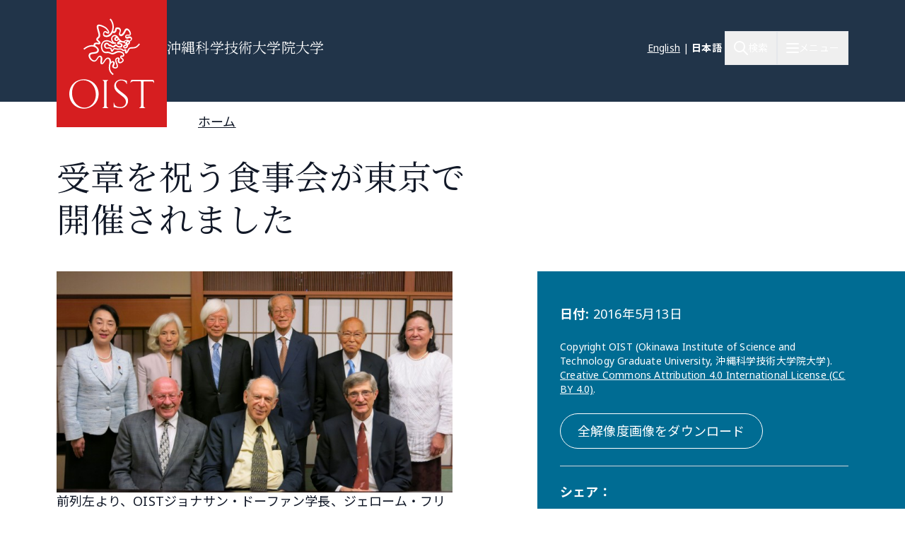

--- FILE ---
content_type: text/html; charset=UTF-8
request_url: https://www.oist.jp/ja/news-center/photos/24856
body_size: 24221
content:
<!DOCTYPE html>
<html lang="ja" dir="ltr" prefix="content: http://purl.org/rss/1.0/modules/content/  dc: http://purl.org/dc/terms/  foaf: http://xmlns.com/foaf/0.1/  og: http://ogp.me/ns#  rdfs: http://www.w3.org/2000/01/rdf-schema#  schema: http://schema.org/  sioc: http://rdfs.org/sioc/ns#  sioct: http://rdfs.org/sioc/types#  skos: http://www.w3.org/2004/02/skos/core#  xsd: http://www.w3.org/2001/XMLSchema# " class="scroll-smooth">
  <head>
    <!-- Google tag (gtag.js) -->
    <script async src="https://www.googletagmanager.com/gtag/js?id=G-P6NDCBGTJ1"></script>
    <script>
      window.dataLayer = window.dataLayer || [];
      function gtag(){dataLayer.push(arguments);}
      gtag('js', new Date());

      gtag('config', 'G-P6NDCBGTJ1');
    </script>
    <meta charset="utf-8" />
<link rel="shortlink" href="https://www.oist.jp/ja/media/24855" />
<link rel="canonical" href="https://www.oist.jp/ja/news-center/photos/24856" />
<meta property="og:site_name" content="沖縄科学技術大学院大学（OIST）" />
<meta property="og:type" content="article" />
<meta property="og:url" content="https://www.oist.jp/ja/news-center/photos/24856" />
<meta property="og:title" content="受章を祝う食事会が東京で開催されました" />
<meta property="og:image" content="https://www.oist.jp/sites/default/files/styles/open_graph/public/photos/Rising%20Sun%20Group%20Photo.JPG?h=48ecfef0&amp;itok=qJ36r99B" />
<meta name="twitter:card" content="summary" />
<meta name="twitter:title" content="受章を祝う食事会が東京で開催されました" />
<meta name="twitter:image" content="https://www.oist.jp/sites/default/files/styles/open_graph/public/photos/Rising%20Sun%20Group%20Photo.JPG?h=48ecfef0&amp;itok=qJ36r99B" />
<meta name="msapplication-TileColor" content="#da532c" />
<meta name="msapplication-config" content="/themes/custom/server_theme/favicons/browserconfig.xml" />
<meta name="theme-color" content="#ffffff" />
<meta name="MobileOptimized" content="width" />
<meta name="HandheldFriendly" content="true" />
<meta name="viewport" content="width=device-width, initial-scale=1.0" />
<script type="application/ld+json">{
    "@context": "https://schema.org",
    "@graph": [
        {
            "@type": "Organization",
            "additionalType": "CollegeOrUniversity",
            "@id": "oist.jp",
            "url": "https://www.oist.jp/ja",
            "description": "The Okinawa Institute of Science and Technology (OIST) is an interdisciplinary graduate school offering a 5-year PhD program in Science.",
            "name": "Okinawa Institute of Science and Technology",
            "logo": {
                "@type": "ImageObject",
                "url": "https://www.oist.jp/jasites/default/files/photos/shisa-only_600x600.jpg",
                "width": "600",
                "height": "600"
            },
            "address": {
                "@type": "PostalAddress",
                "streetAddress": "1919-1",
                "addressLocality": [
                    "Tancha",
                    "Onna"
                ],
                "addressRegion": [
                    "Kunigami District",
                    "Okinawa"
                ],
                "postalCode": "904-0495",
                "addressCountry": "JP"
            }
        }
    ]
}</script>
<link rel="icon" sizes="512x512" href="/themes/custom/server_theme/favicons/android-chrome-512x512.png" />
<link rel="icon" sizes="192x192" href="/themes/custom/server_theme/favicons/android-chrome-192x192.png" />
<link rel="apple-touch-icon" sizes="180x180" href="/themes/custom/server_theme/favicons/apple-touch-icon.png" />
<link rel="icon" href="/themes/custom/server_theme/favicons/favicon-48x48.png" type="image/png" />
<link rel="manifest" href="/themes/custom/server_theme/favicons/site.webmanifest" />
<link rel="mask-icon" href="/themes/custom/server_theme/favicons/safari-pinned-tab.svg" color="#5bbad5" />
<link rel="shortcut icon" href="/themes/custom/server_theme/favicons/favicon-48x48.png" />
<link rel="alternate" hreflang="en" href="https://www.oist.jp/news-center/photos/dinner-was-held-tokyo-celebrate-award" />
<link rel="alternate" hreflang="ja" href="https://www.oist.jp/ja/news-center/photos/24856" />
<link rel="canonical" href="https://www.oist.jp/ja/news-center/photos/24856" />
<link rel="shortlink" href="https://www.oist.jp/ja/media/24855" />

    <title>受章を祝う食事会が東京で開催されました | 沖縄科学技術大学院大学（OIST）</title>
    <link rel="stylesheet" media="all" href="/sites/default/files/css/css_spvOG7Eo7lbFqUQl2yACHYGO2pj4scmxAObAczkqJR4.css?delta=0&amp;language=ja&amp;theme=server_theme&amp;include=eJxtzkEKAjEQRNELZciRpBPKTLTTLalGyJxe0FXAXfFq86sKuXIRItXfHiClgan6RDafQ7RfSMR8Y97ixEC-uwUP2D99yK5NvYgejKXd2v75C0Yx7jq9ePhu1F6fiYuB8e39AOEsSWo" />
<link rel="stylesheet" media="all" href="/sites/default/files/css/css_ppO1t0XFuJWWlzpOepazSU6b4pR5ctjCom8DCnf0i4I.css?delta=1&amp;language=ja&amp;theme=server_theme&amp;include=eJxtzkEKAjEQRNELZciRpBPKTLTTLalGyJxe0FXAXfFq86sKuXIRItXfHiClgan6RDafQ7RfSMR8Y97ixEC-uwUP2D99yK5NvYgejKXd2v75C0Yx7jq9ePhu1F6fiYuB8e39AOEsSWo" />
<link rel="stylesheet" media="all" href="//fonts.googleapis.com/css?family=Open+Sans:400,400i,700" />
<link rel="stylesheet" media="all" href="//fonts.googleapis.com/css2?family=Roboto:wght@400;700&amp;display=swap" />
<link rel="stylesheet" media="all" href="/sites/default/files/css/css_jOB-_nhqHWvJ14Lcf6lyRWUF8wW4d7N6TBnox0eRsZY.css?delta=4&amp;language=ja&amp;theme=server_theme&amp;include=eJxtzkEKAjEQRNELZciRpBPKTLTTLalGyJxe0FXAXfFq86sKuXIRItXfHiClgan6RDafQ7RfSMR8Y97ixEC-uwUP2D99yK5NvYgejKXd2v75C0Yx7jq9ePhu1F6fiYuB8e39AOEsSWo" />

    <script src="/libraries/fontawesome/js/all.min.js?v=6.7.2" defer></script>
<script src="/libraries/fontawesome/js/v4-shims.min.js?v=6.7.2" defer></script>
<script src="https://player.vimeo.com/api/player.js"></script>

  </head>
  <body class="path-media font-body">
        <a href="#main-content" class="visually-hidden focusable skip-link">
      メインコンテンツに移動
    </a>
    
        <div class="dialog-off-canvas-main-canvas flex flex-col min-h-screen" data-off-canvas-main-canvas>
    <nav class="main-menu-wrapper flex-col items-stretch z-main-menu fixed inset-0 w-full h-screen bg-blue-primary text-white overflow-scroll lg:overflow-hidden main" role="navigation">
  <div class="px-4 sm:px-6 lg:px-8 xl:px-20 py-5 lg:py-6 flex flex-row justify-between items-center border-b border-gray-300">
    <div>
                    <img class="w-32 lg:w-48" src="/themes/custom/server_theme/dist/images/logo-footer.svg" alt="ロゴ">
                </div>
    <button name="close_menu" class="menu-close mt-2 w-6 h-6">
      <img src="/themes/custom/server_theme/dist/images/menu-close.svg" alt="Close menu">
    </button>
  </div>
  <div class="flex lg:flex-row px-4 sm:px-6 lg:px-8 xl:px-20 lg:overflow-hidden grow relative">
    
<div class="lg:hidden py-6 overflow-auto w-full">
                    <ul class="menu main-menu m-0 flex flex-col space-y-2">
                    <li class="menu-item flex flex-col">
                          <button href="" class="menu-root-item flex items-center text-2xl leading-11 font-header w-full text-left ">OIST とは <span class="expand-indicator flex justify-center items-center w-6 h-6 border-1 rounded-full border-white ml-4 "></span></button>
                                                
                    
                                                                                                                                                                                    <ul class="sub-menu text-lg font-normal">
                    <li class="menu-item flex flex-col my-2.5 px-2.5">
                          <a href="/ja/about" class="menu-sub-item py-2 block ">OIST とは</a>
                              </li>
                <li class="menu-item flex flex-col my-2.5 px-2.5">
                          <a href="/ja/about/facts-and-figures" class="menu-sub-item py-2 block ">学生・教職員数等</a>
                              </li>
                <li class="menu-item flex flex-col my-2.5 px-2.5">
                          <button class="menu-sub-item flex items-center py-2 text-left ">学長 <span class="expand-indicator flex justify-center items-center w-6 h-6 border-1 rounded-full border-white ml-4 "></span></button>
                                                
                    
                                                                                  <ul class="sub-menu text-lg font-normal">
                    <li class="menu-item flex flex-col my-2.5 px-2.5">
                          <a href="/ja/about/president" class="menu-sub-item py-2 block ">学長</a>
                              </li>
                <li class="menu-item flex flex-col my-2.5 px-2.5">
                          <a href="/ja/about/president/media-library" class="menu-sub-item py-2 block ">学長メディアライブラリー</a>
                              </li>
                <li class="menu-item flex flex-col my-2.5 px-2.5">
                          <a href="/ja/about/president/lectures" class="menu-sub-item py-2 block ">学長主催講演会</a>
                              </li>
                <li class="menu-item flex flex-col my-2.5 px-2.5">
                          <a href="/ja/office-president" class="menu-sub-item py-2 block ">学長オフィス</a>
                              </li>
                <li class="menu-item flex flex-col my-2.5 px-2.5">
                          <a href="/ja/about/president/university-management-forum" class="menu-sub-item py-2 block ">プレジデント・カウンシル</a>
                              </li>
        </ul>
  
              </li>
                <li class="menu-item flex flex-col my-2.5 px-2.5">
                          <button class="menu-sub-item flex items-center py-2 text-left ">リーダーシップ &amp; ガバナンス <span class="expand-indicator flex justify-center items-center w-6 h-6 border-1 rounded-full border-white ml-4 "></span></button>
                                                
                    
                                                                                                              <ul class="sub-menu text-lg font-normal">
                    <li class="menu-item flex flex-col my-2.5 px-2.5">
                          <a href="/ja/about/leadership-governance" class="menu-sub-item py-2 block ">リーダーシップ &amp; ガバナンス</a>
                              </li>
                <li class="menu-item flex flex-col my-2.5 px-2.5">
                          <a href="/ja/about/officers-senior-management" class="menu-sub-item py-2 block ">役員・大学幹部</a>
                              </li>
                <li class="menu-item flex flex-col my-2.5 px-2.5">
                          <a href="/ja/about/leadership-governance/board-governors" class="menu-sub-item py-2 block ">理事会</a>
                              </li>
                <li class="menu-item flex flex-col my-2.5 px-2.5">
                          <a href="/ja/about/leadership-governance/board-councilors" class="menu-sub-item py-2 block ">評議員会</a>
                              </li>
                <li class="menu-item flex flex-col my-2.5 px-2.5">
                          <a href="/ja/about/organigram" class="menu-sub-item py-2 block ">組織図</a>
                              </li>
                <li class="menu-item flex flex-col my-2.5 px-2.5">
                          <a href="/ja/about/former-presidents" class="menu-sub-item py-2 block ">歴代理事長・学長</a>
                              </li>
                <li class="menu-item flex flex-col my-2.5 px-2.5">
                          <a href="/policy-library" class="menu-sub-item py-2 block ">基本方針・ルール・手続き</a>
                              </li>
        </ul>
  
              </li>
                <li class="menu-item flex flex-col my-2.5 px-2.5">
                          <button class="menu-sub-item flex items-center py-2 text-left ">沿革 <span class="expand-indicator flex justify-center items-center w-6 h-6 border-1 rounded-full border-white ml-4 "></span></button>
                                                
                    
                                                      <ul class="sub-menu text-lg font-normal">
                    <li class="menu-item flex flex-col my-2.5 px-2.5">
                          <a href="/ja/about/history" class="menu-sub-item py-2 block ">沿革</a>
                              </li>
                <li class="menu-item flex flex-col my-2.5 px-2.5">
                          <a href="/ja/about/history/oistpc" class="menu-sub-item py-2 block ">沖縄科学技術基盤整備機構</a>
                              </li>
                <li class="menu-item flex flex-col my-2.5 px-2.5">
                          <a href="/ja/page/12739" class="menu-sub-item py-2 block ">尾身幸次</a>
                              </li>
        </ul>
  
              </li>
                <li class="menu-item flex flex-col my-2.5 px-2.5">
                          <a href="/ja/oist-publications-reports" class="menu-sub-item py-2 block ">発行物・レポート</a>
                              </li>
                <li class="menu-item flex flex-col my-2.5 px-2.5">
                          <button class="menu-sub-item flex items-center py-2 text-left ">調達 <span class="expand-indicator flex justify-center items-center w-6 h-6 border-1 rounded-full border-white ml-4 "></span></button>
                                                
                    
                                                                                                                            <ul class="sub-menu text-lg font-normal">
                    <li class="menu-item flex flex-col my-2.5 px-2.5">
                          <a href="/ja/about/procurement" class="menu-sub-item py-2 block ">調達情報</a>
                              </li>
                <li class="menu-item flex flex-col my-2.5 px-2.5">
                          <a href="/ja/about/procurement/construction" class="menu-sub-item py-2 block ">工事関連の調達・入札情報</a>
                              </li>
                <li class="menu-item flex flex-col my-2.5 px-2.5">
                          <a href="/ja/about/procurement/article" class="menu-sub-item py-2 block ">物品・役務等の調達・入札情報</a>
                              </li>
                <li class="menu-item flex flex-col my-2.5 px-2.5">
                          <a href="/ja/node/41759" class="menu-sub-item py-2 block ">調達規則類</a>
                              </li>
                <li class="menu-item flex flex-col my-2.5 px-2.5">
                          <a href="/ja/about/procurement/guidance-business-partners-japan" class="menu-sub-item py-2 block ">お取引先の皆様へ </a>
                              </li>
                <li class="menu-item flex flex-col my-2.5 px-2.5">
                          <a href="/ja/node/34094" class="menu-sub-item py-2 block ">海外からの搬入/営業について</a>
                              </li>
                <li class="menu-item flex flex-col my-2.5 px-2.5">
                          <a href="/ja/about/procurement/deliverysales-guidance-oist-campus" class="menu-sub-item py-2 block ">キャンパスへの搬入/営業</a>
                              </li>
                <li class="menu-item flex flex-col my-2.5 px-2.5">
                          <a href="/ja/about/procurement/electronic-procurement-system" class="menu-sub-item py-2 block ">電子入札システム</a>
                              </li>
        </ul>
  
              </li>
                <li class="menu-item flex flex-col my-2.5 px-2.5">
                          <a href="/ja/whistleblower-report-hotline" class="menu-sub-item py-2 block ">不正通報ホットライン</a>
                              </li>
                <li class="menu-item flex flex-col my-2.5 px-2.5">
                          <button class="menu-sub-item flex items-center py-2 text-left ">情報公開 <span class="expand-indicator flex justify-center items-center w-6 h-6 border-1 rounded-full border-white ml-4 "></span></button>
                                                
                    
                                                                                                                                                        <ul class="sub-menu text-lg font-normal">
                    <li class="menu-item flex flex-col my-2.5 px-2.5">
                          <a href="/ja/about/disclosure" class="menu-sub-item py-2 block ">情報公開</a>
                              </li>
                <li class="menu-item flex flex-col my-2.5 px-2.5">
                          <a href="/ja/about/disclosure/basic-information" class="menu-sub-item py-2 block ">基本情報</a>
                              </li>
                <li class="menu-item flex flex-col my-2.5 px-2.5">
                          <a href="/ja/about/disclosure/guidance-on-the-procedures-for-information-access" class="menu-sub-item py-2 block ">情報公開制度のご案内</a>
                              </li>
                <li class="menu-item flex flex-col my-2.5 px-2.5">
                          <a href="/ja/about/disclosure/guidance-on-the-procedures-for-personal-information-protection" class="menu-sub-item py-2 block ">個人情報保護制度のご案内</a>
                              </li>
                <li class="menu-item flex flex-col my-2.5 px-2.5">
                          <a href="/ja/about/disclosure/regarding-article-47-of-the-private-school-act" class="menu-sub-item py-2 block ">私立学校法に規定する書類</a>
                              </li>
                <li class="menu-item flex flex-col my-2.5 px-2.5">
                          <a href="/ja/about/disclosure/regarding-the-school-education-act" class="menu-sub-item py-2 block ">学校教育法等に規定する情報の公表</a>
                              </li>
                <li class="menu-item flex flex-col my-2.5 px-2.5">
                          <a href="/ja/about/disclosure/regarding-information-held-by-independent-administrative-agencies" class="menu-sub-item py-2 block ">情報公開法第22条及び施行令第12条に基づく情報提供</a>
                              </li>
                <li class="menu-item flex flex-col my-2.5 px-2.5">
                          <a href="/ja/about/disclosure/regarding-the-provisions-of-the-document-management-act" class="menu-sub-item py-2 block ">公文書管理法に基づく情報公開</a>
                              </li>
                <li class="menu-item flex flex-col my-2.5 px-2.5">
                          <a href="/ja/about/disclosure/regarding-the-personal-information-protection-act" class="menu-sub-item py-2 block ">個人情報保護法第75条第1項に基づく情報公開</a>
                              </li>
                <li class="menu-item flex flex-col my-2.5 px-2.5">
                          <a href="/ja/about/disclosure/others" class="menu-sub-item py-2 block ">その他の公表情報</a>
                              </li>
        </ul>
  
              </li>
                <li class="menu-item flex flex-col my-2.5 px-2.5">
                          <button class="menu-sub-item flex items-center py-2 text-left ">安全衛生 <span class="expand-indicator flex justify-center items-center w-6 h-6 border-1 rounded-full border-white ml-4 "></span></button>
                                                
                    
                                                      <ul class="sub-menu text-lg font-normal">
                    <li class="menu-item flex flex-col my-2.5 px-2.5">
                          <a href="/ja/node/45113" class="menu-sub-item py-2 block ">OISTにおける安全衛生</a>
                              </li>
                <li class="menu-item flex flex-col my-2.5 px-2.5">
                          <a href="/ja/about/health-safety/know-safety-no-pain" class="menu-sub-item py-2 block ">OISTの安全衛生体制について</a>
                              </li>
                <li class="menu-item flex flex-col my-2.5 px-2.5">
                          <a href="/ja/node/43871" class="menu-sub-item py-2 block ">保健センター</a>
                              </li>
        </ul>
  
              </li>
                <li class="menu-item flex flex-col my-2.5 px-2.5">
                          <a href="/ja/clinic" class="menu-sub-item py-2 block ">OISTクリニック</a>
                              </li>
                <li class="menu-item flex flex-col my-2.5 px-2.5">
                          <button class="menu-sub-item flex items-center py-2 text-left ">個人情報保護への取り組み <span class="expand-indicator flex justify-center items-center w-6 h-6 border-1 rounded-full border-white ml-4 "></span></button>
                                                
                    
                                        <ul class="sub-menu text-lg font-normal">
                    <li class="menu-item flex flex-col my-2.5 px-2.5">
                          <a href="/ja/about/privacy-policy" class="menu-sub-item py-2 block ">個人情報保護への取り組み</a>
                              </li>
                <li class="menu-item flex flex-col my-2.5 px-2.5">
                          <a href="/ja/about/disclosure/regarding-the-personal-information-protection-act" class="menu-sub-item py-2 block ">個人情報ファイル簿</a>
                              </li>
        </ul>
  
              </li>
        </ul>
  
              </li>
                <li class="menu-item flex flex-col">
                          <button href="" class="menu-root-item flex items-center text-2xl leading-11 font-header w-full text-left ">研究 <span class="expand-indicator flex justify-center items-center w-6 h-6 border-1 rounded-full border-white ml-4 "></span></button>
                                                
                    
                                                                                                                                          <ul class="sub-menu text-lg font-normal">
                    <li class="menu-item flex flex-col my-2.5 px-2.5">
                          <a href="/ja/research" class="menu-sub-item py-2 block ">OISTの研究</a>
                              </li>
                <li class="menu-item flex flex-col my-2.5 px-2.5">
                          <button class="menu-sub-item flex items-center py-2 text-left ">研究者・研究ユニット <span class="expand-indicator flex justify-center items-center w-6 h-6 border-1 rounded-full border-white ml-4 "></span></button>
                                                
                    
                                                                                  <ul class="sub-menu text-lg font-normal">
                    <li class="menu-item flex flex-col my-2.5 px-2.5">
                          <a href="/ja/research/researchers_and_researchunits" class="menu-sub-item py-2 block ">研究者・研究ユニット</a>
                              </li>
                <li class="menu-item flex flex-col my-2.5 px-2.5">
                          <a href="/ja/research/faculty-members" class="menu-sub-item py-2 block ">教員</a>
                              </li>
                <li class="menu-item flex flex-col my-2.5 px-2.5">
                          <a href="/ja/research/research-units" class="menu-sub-item py-2 block ">研究ユニット</a>
                              </li>
                <li class="menu-item flex flex-col my-2.5 px-2.5">
                          <a href="/ja/stg" class="menu-sub-item py-2 block ">サイエンス・テクノロジー・グループ</a>
                              </li>
                <li class="menu-item flex flex-col my-2.5 px-2.5">
                          <a href="/ja/research/buribushi" class="menu-sub-item py-2 block ">ぶりぶし(群星)フェローシップ</a>
                              </li>
        </ul>
  
              </li>
                <li class="menu-item flex flex-col my-2.5 px-2.5">
                          <button class="menu-sub-item flex items-center py-2 text-left ">オープンセンター <span class="expand-indicator flex justify-center items-center w-6 h-6 border-1 rounded-full border-white ml-4 "></span></button>
                                                
                    
                                                      <ul class="sub-menu text-lg font-normal">
                    <li class="menu-item flex flex-col my-2.5 px-2.5">
                          <a href="/ja/research/open_center" class="menu-sub-item py-2 block ">オープンセンター</a>
                              </li>
                <li class="menu-item flex flex-col my-2.5 px-2.5">
                          <a href="/ja/ocqt" class="menu-sub-item py-2 block ">OIST量子技術センター</a>
                              </li>
                <li class="menu-item flex flex-col my-2.5 px-2.5">
                          <a href="/ja/node/45459" class="menu-sub-item py-2 block ">Open Center for Energy</a>
                              </li>
        </ul>
  
              </li>
                <li class="menu-item flex flex-col my-2.5 px-2.5">
                          <button class="menu-sub-item flex items-center py-2 text-left ">研究活動 <span class="expand-indicator flex justify-center items-center w-6 h-6 border-1 rounded-full border-white ml-4 "></span></button>
                                                
                    
                                                                                  <ul class="sub-menu text-lg font-normal">
                    <li class="menu-item flex flex-col my-2.5 px-2.5">
                          <a href="/ja/research/activities" class="menu-sub-item py-2 block ">研究活動</a>
                              </li>
                <li class="menu-item flex flex-col my-2.5 px-2.5">
                          <a href="/ja/research/discover" class="menu-sub-item py-2 block ">専門分野</a>
                              </li>
                <li class="menu-item flex flex-col my-2.5 px-2.5">
                          <a href="/ja/conference" class="menu-sub-item py-2 block ">カンファレンス・ワークショップ</a>
                              </li>
                <li class="menu-item flex flex-col my-2.5 px-2.5">
                          <a href="/ja/annual-reports" class="menu-sub-item py-2 block ">年次報告書</a>
                              </li>
                <li class="menu-item flex flex-col my-2.5 px-2.5">
                          <a href="/ja/research/research-news" class="menu-sub-item py-2 block ">研究ニュース</a>
                              </li>
        </ul>
  
              </li>
                <li class="menu-item flex flex-col my-2.5 px-2.5">
                          <button class="menu-sub-item flex items-center py-2 text-left ">研究施設・設備 <span class="expand-indicator flex justify-center items-center w-6 h-6 border-1 rounded-full border-white ml-4 "></span></button>
                                                
                    
                                                                                  <ul class="sub-menu text-lg font-normal">
                    <li class="menu-item flex flex-col my-2.5 px-2.5">
                          <a href="/ja/research/facilities" class="menu-sub-item py-2 block ">研究施設・設備</a>
                              </li>
                <li class="menu-item flex flex-col my-2.5 px-2.5">
                          <a href="/ja/core-facilities" class="menu-sub-item py-2 block ">コアファシリティ</a>
                              </li>
                <li class="menu-item flex flex-col my-2.5 px-2.5">
                          <a href="/ja/marine-science-station" class="menu-sub-item py-2 block ">マリン・サイエンス・ステーション</a>
                              </li>
                <li class="menu-item flex flex-col my-2.5 px-2.5">
                          <a href="/ja/research/open-innovation-facilities/sea-nexus" class="menu-sub-item py-2 block ">OIST Sea neXus</a>
                              </li>
                <li class="menu-item flex flex-col my-2.5 px-2.5">
                          <a href="/ja/research/open-innovation-facilities/land-nexus" class="menu-sub-item py-2 block ">OIST Land neXus</a>
                              </li>
        </ul>
  
              </li>
                <li class="menu-item flex flex-col my-2.5 px-2.5">
                          <button class="menu-sub-item flex items-center py-2 text-left ">研究支援 <span class="expand-indicator flex justify-center items-center w-6 h-6 border-1 rounded-full border-white ml-4 "></span></button>
                                                
                    
                                                                                                                            <ul class="sub-menu text-lg font-normal">
                    <li class="menu-item flex flex-col my-2.5 px-2.5">
                          <a href="/ja/research/support" class="menu-sub-item py-2 block ">研究支援</a>
                              </li>
                <li class="menu-item flex flex-col my-2.5 px-2.5">
                          <a href="/ja/research/research-funds" class="menu-sub-item py-2 block ">研究基金</a>
                              </li>
                <li class="menu-item flex flex-col my-2.5 px-2.5">
                          <a href="/ja/research/library" class="menu-sub-item py-2 block ">図書館</a>
                              </li>
                <li class="menu-item flex flex-col my-2.5 px-2.5">
                          <a href="/ja/research/repository" class="menu-sub-item py-2 block ">機関リポジトリ</a>
                              </li>
                <li class="menu-item flex flex-col my-2.5 px-2.5">
                          <a href="/ja/core-facilities" class="menu-sub-item py-2 block ">コアファシリティ</a>
                              </li>
                <li class="menu-item flex flex-col my-2.5 px-2.5">
                          <a href="/ja/node/45355" class="menu-sub-item py-2 block ">プロフェッショナル育成支援</a>
                              </li>
                <li class="menu-item flex flex-col my-2.5 px-2.5">
                          <a href="/ja/innovation" class="menu-sub-item py-2 block ">産学官金連携</a>
                              </li>
                <li class="menu-item flex flex-col my-2.5 px-2.5">
                          <a href="/ja/provost/shohei-suzuki-research-safety-fund" class="menu-sub-item py-2 block ">鈴木祥平研究安全基金</a>
                              </li>
        </ul>
  
              </li>
                <li class="menu-item flex flex-col my-2.5 px-2.5">
                          <button class="menu-sub-item flex items-center py-2 text-left ">グラント・学術連携 <span class="expand-indicator flex justify-center items-center w-6 h-6 border-1 rounded-full border-white ml-4 "></span></button>
                                                
                    
                                                                                  <ul class="sub-menu text-lg font-normal">
                    <li class="menu-item flex flex-col my-2.5 px-2.5">
                          <a href="/ja/research/grant_and_partnership" class="menu-sub-item py-2 block ">グラント・学術連携</a>
                              </li>
                <li class="menu-item flex flex-col my-2.5 px-2.5">
                          <a href="/ja/visiting-program" class="menu-sub-item py-2 block ">ビジタープログラム</a>
                              </li>
                <li class="menu-item flex flex-col my-2.5 px-2.5">
                          <a href="/ja/academic-partnerships" class="menu-sub-item py-2 block ">学術連携</a>
                              </li>
                <li class="menu-item flex flex-col my-2.5 px-2.5">
                          <a href="/ja/research/institutional_grant" class="menu-sub-item py-2 block ">機関グラント</a>
                              </li>
                <li class="menu-item flex flex-col my-2.5 px-2.5">
                          <a href="/ja/node/46198" class="menu-sub-item py-2 block ">Other Grant Initiatives</a>
                              </li>
        </ul>
  
              </li>
                <li class="menu-item flex flex-col my-2.5 px-2.5">
                          <button class="menu-sub-item flex items-center py-2 text-left ">運営組織（学術） <span class="expand-indicator flex justify-center items-center w-6 h-6 border-1 rounded-full border-white ml-4 "></span></button>
                                                
                    
                                                                    <ul class="sub-menu text-lg font-normal">
                    <li class="menu-item flex flex-col my-2.5 px-2.5">
                          <a href="/ja/research/provost_deans" class="menu-sub-item py-2 block ">プロボスト・ディーン</a>
                              </li>
                <li class="menu-item flex flex-col my-2.5 px-2.5">
                          <a href="/ja/research/provost" class="menu-sub-item py-2 block ">プロボストオフィス</a>
                              </li>
                <li class="menu-item flex flex-col my-2.5 px-2.5">
                          <a href="/ja/dor" class="menu-sub-item py-2 block ">研究担当ディーンオフィス</a>
                              </li>
                <li class="menu-item flex flex-col my-2.5 px-2.5">
                          <a href="/ja/education/gs/structure-sections" class="menu-sub-item py-2 block ">研究科長オフィス</a>
                              </li>
        </ul>
  
              </li>
                <li class="menu-item flex flex-col my-2.5 px-2.5">
                          <button class="menu-sub-item flex items-center py-2 text-left ">研究コンプライアンス <span class="expand-indicator flex justify-center items-center w-6 h-6 border-1 rounded-full border-white ml-4 "></span></button>
                                                
                    
                                                                                  <ul class="sub-menu text-lg font-normal">
                    <li class="menu-item flex flex-col my-2.5 px-2.5">
                          <a href="/ja/research/compliance" class="menu-sub-item py-2 block ">研究コンプライアンス</a>
                              </li>
                <li class="menu-item flex flex-col my-2.5 px-2.5">
                          <a href="/ja/research/research-integrity" class="menu-sub-item py-2 block ">研究公正の推進</a>
                              </li>
                <li class="menu-item flex flex-col my-2.5 px-2.5">
                          <a href="/ja/research/safe-responsible-research" class="menu-sub-item py-2 block ">安全で責任ある研究</a>
                              </li>
                <li class="menu-item flex flex-col my-2.5 px-2.5">
                          <a href="/ja/data-management" class="menu-sub-item py-2 block ">データ管理</a>
                              </li>
                <li class="menu-item flex flex-col my-2.5 px-2.5">
                          <a href="/ja/research/compliance-initiative" class="menu-sub-item py-2 block ">法令順守への取り組み</a>
                              </li>
        </ul>
  
              </li>
        </ul>
  
              </li>
                <li class="menu-item flex flex-col">
                          <a href="/ja/education" class="menu-root-item block text-2xl leading-11 font-header w-full text-left ">教育</a>
                              </li>
                <li class="menu-item flex flex-col">
                          <a href="/ja/admissions" class="menu-root-item block text-2xl leading-11 font-header w-full text-left ">入学案内</a>
                              </li>
                <li class="menu-item flex flex-col">
                          <a href="/ja/innovation" class="menu-root-item block text-2xl leading-11 font-header w-full text-left ">イノベーション</a>
                              </li>
                <li class="menu-item flex flex-col">
                          <button href="" class="menu-root-item flex items-center text-2xl leading-11 font-header w-full text-left ">ニュース <span class="expand-indicator flex justify-center items-center w-6 h-6 border-1 rounded-full border-white ml-4 "></span></button>
                                                
                    
                                                                                                              <ul class="sub-menu text-lg font-normal">
                    <li class="menu-item flex flex-col my-2.5 px-2.5">
                          <a href="/ja/about/news-center" class="menu-sub-item py-2 block ">ニュース</a>
                              </li>
                <li class="menu-item flex flex-col my-2.5 px-2.5">
                          <a href="/ja/about/media-coverage" class="menu-sub-item py-2 block ">メディア掲載</a>
                              </li>
                <li class="menu-item flex flex-col my-2.5 px-2.5">
                          <a href="/ja/social-media" class="menu-sub-item py-2 block ">ソーシャルメディア</a>
                              </li>
                <li class="menu-item flex flex-col my-2.5 px-2.5">
                          <a href="/ja/about/photos" class="menu-sub-item py-2 block ">フォトギャラリー</a>
                              </li>
                <li class="menu-item flex flex-col my-2.5 px-2.5">
                          <a href="/ja/research/podcast" class="menu-sub-item py-2 block ">ポッドキャスト</a>
                              </li>
                <li class="menu-item flex flex-col my-2.5 px-2.5">
                          <a href="/ja/research/videos" class="menu-sub-item py-2 block ">ビデオ</a>
                              </li>
                <li class="menu-item flex flex-col my-2.5 px-2.5">
                          <a href="/ja/news/for-the-press" class="menu-sub-item py-2 block ">報道関係者の皆様へ</a>
                              </li>
        </ul>
  
              </li>
                <li class="menu-item flex flex-col">
                          <button href="" class="menu-root-item flex items-center text-2xl leading-11 font-header w-full text-left ">地域連携・教育 <span class="expand-indicator flex justify-center items-center w-6 h-6 border-1 rounded-full border-white ml-4 "></span></button>
                                                
                    
                                                                                                                                                        <ul class="sub-menu text-lg font-normal">
                    <li class="menu-item flex flex-col my-2.5 px-2.5">
                          <a href="/ja/outreach" class="menu-sub-item py-2 block ">一般・学校向け活動</a>
                              </li>
                <li class="menu-item flex flex-col my-2.5 px-2.5">
                          <a href="/ja/outreach/update" class="menu-sub-item py-2 block ">地域連携・科学教育ニュース</a>
                              </li>
                <li class="menu-item flex flex-col my-2.5 px-2.5">
                          <a href="/ja/outreach/elementary-school" class="menu-sub-item py-2 block ">小学校向け</a>
                              </li>
                <li class="menu-item flex flex-col my-2.5 px-2.5">
                          <a href="/ja/outreach/junior-high-school" class="menu-sub-item py-2 block ">中学校向け</a>
                              </li>
                <li class="menu-item flex flex-col my-2.5 px-2.5">
                          <a href="/ja/outreach/high-school" class="menu-sub-item py-2 block ">高校向け</a>
                              </li>
                <li class="menu-item flex flex-col my-2.5 px-2.5">
                          <a href="/ja/outreach/university" class="menu-sub-item py-2 block ">大学向け</a>
                              </li>
                <li class="menu-item flex flex-col my-2.5 px-2.5">
                          <a href="/ja/outreach/general-public" class="menu-sub-item py-2 block ">一般向け</a>
                              </li>
                <li class="menu-item flex flex-col my-2.5 px-2.5">
                          <button class="menu-sub-item flex items-center py-2 text-left ">沖縄への貢献 <span class="expand-indicator flex justify-center items-center w-6 h-6 border-1 rounded-full border-white ml-4 "></span></button>
                                                
                    
                                                      <ul class="sub-menu text-lg font-normal">
                    <li class="menu-item flex flex-col my-2.5 px-2.5">
                          <a href="/ja/outreach/contribution" class="menu-sub-item py-2 block ">沖縄への貢献</a>
                              </li>
                <li class="menu-item flex flex-col my-2.5 px-2.5">
                          <a href="/ja/outreach/community/covid" class="menu-sub-item py-2 block ">【新型コロナ】社会貢献プロジェクト</a>
                              </li>
                <li class="menu-item flex flex-col my-2.5 px-2.5">
                          <a href="/ja/covid-19/oister-spotlight" class="menu-sub-item py-2 block ">OISTer スポットライト</a>
                              </li>
        </ul>
  
              </li>
                <li class="menu-item flex flex-col my-2.5 px-2.5">
                          <a href="/ja/sdg" class="menu-sub-item py-2 block ">SDGs</a>
                              </li>
                <li class="menu-item flex flex-col my-2.5 px-2.5">
                          <a href="/ja/outreach/oist-science-studio" class="menu-sub-item py-2 block ">OISTサイエンススタジオ</a>
                              </li>
        </ul>
  
              </li>
                <li class="menu-item flex flex-col">
                          <button href="" class="menu-root-item flex items-center text-2xl leading-11 font-header w-full text-left ">キャンパス <span class="expand-indicator flex justify-center items-center w-6 h-6 border-1 rounded-full border-white ml-4 "></span></button>
                                                
                    
                                                                                                              <ul class="sub-menu text-lg font-normal">
                    <li class="menu-item flex flex-col my-2.5 px-2.5">
                          <button class="menu-sub-item flex items-center py-2 text-left ">キャンパス <span class="expand-indicator flex justify-center items-center w-6 h-6 border-1 rounded-full border-white ml-4 "></span></button>
                                                
                    
                                                                                                                                                        <ul class="sub-menu text-lg font-normal">
                    <li class="menu-item flex flex-col my-2.5 px-2.5">
                          <a href="/ja/campus" class="menu-sub-item py-2 block ">キャンパス</a>
                              </li>
                <li class="menu-item flex flex-col my-2.5 px-2.5">
                          <a href="/ja/resource-center" class="menu-sub-item py-2 block ">リソースセンター</a>
                              </li>
                <li class="menu-item flex flex-col my-2.5 px-2.5">
                          <a href="/ja/clinic" class="menu-sub-item py-2 block ">OISTクリニック</a>
                              </li>
                <li class="menu-item flex flex-col my-2.5 px-2.5">
                          <a href="/ja/recreation" class="menu-sub-item py-2 block ">レクリエーションサービス</a>
                              </li>
                <li class="menu-item flex flex-col my-2.5 px-2.5">
                          <a href="/ja/campus/visitors-center-shops-restaurants" class="menu-sub-item py-2 block ">ショッピング・レストラン</a>
                              </li>
                <li class="menu-item flex flex-col my-2.5 px-2.5">
                          <a href="/ja/campus/childcare-education" class="menu-sub-item py-2 block ">保育・幼児教育</a>
                              </li>
                <li class="menu-item flex flex-col my-2.5 px-2.5">
                          <a href="/ja/campus/housing" class="menu-sub-item py-2 block ">ハウジング</a>
                              </li>
                <li class="menu-item flex flex-col my-2.5 px-2.5">
                          <a href="/ja/campus/community-facilities" class="menu-sub-item py-2 block ">コミュニティ施設</a>
                              </li>
                <li class="menu-item flex flex-col my-2.5 px-2.5">
                          <a href="/ja/campus/research-facilities" class="menu-sub-item py-2 block ">研究施設</a>
                              </li>
                <li class="menu-item flex flex-col my-2.5 px-2.5">
                          <a href="/ja/campus/ganjuu-wellbeing-service" class="menu-sub-item py-2 block ">カウンセリング</a>
                              </li>
        </ul>
  
              </li>
                <li class="menu-item flex flex-col my-2.5 px-2.5">
                          <a href="/ja/campus/access-map" class="menu-sub-item py-2 block ">アクセス・マップ</a>
                              </li>
                <li class="menu-item flex flex-col my-2.5 px-2.5">
                          <a href="/ja/campus/parking" class="menu-sub-item py-2 block ">駐車場</a>
                              </li>
                <li class="menu-item flex flex-col my-2.5 px-2.5">
                          <a href="/ja/conference-venues" class="menu-sub-item py-2 block ">会議施設</a>
                              </li>
                <li class="menu-item flex flex-col my-2.5 px-2.5">
                          <a href="/ja/campus/tokyo-office" class="menu-sub-item py-2 block ">東京オフィス</a>
                              </li>
                <li class="menu-item flex flex-col my-2.5 px-2.5">
                          <a href="/ja/campus/seaside-house" class="menu-sub-item py-2 block ">シーサイドハウス</a>
                              </li>
                <li class="menu-item flex flex-col my-2.5 px-2.5">
                          <a href="/ja/marine-science-station" class="menu-sub-item py-2 block ">マリン・サイエンス・ステーション</a>
                              </li>
        </ul>
  
              </li>
                <li class="menu-item flex flex-col">
                          <button href="" class="menu-root-item flex items-center text-2xl leading-11 font-header w-full text-left ">採用情報 <span class="expand-indicator flex justify-center items-center w-6 h-6 border-1 rounded-full border-white ml-4 "></span></button>
                                                
                    
                                                                                                              <ul class="sub-menu text-lg font-normal">
                    <li class="menu-item flex flex-col my-2.5 px-2.5">
                          <a href="/ja/careers" class="menu-sub-item py-2 block ">採用情報</a>
                              </li>
                <li class="menu-item flex flex-col my-2.5 px-2.5">
                          <a href="/ja/careers/faculty-positions" class="menu-sub-item py-2 block ">准教授および教授の公募</a>
                              </li>
                <li class="menu-item flex flex-col my-2.5 px-2.5">
                          <a href="/ja/careers/background-check" class="menu-sub-item py-2 block ">バックグラウンドチェック</a>
                              </li>
                <li class="menu-item flex flex-col my-2.5 px-2.5">
                          <a href="https://groups.oist.jp/hr-relocation" class="menu-sub-item py-2 block ">赴任サポート</a>
                              </li>
                <li class="menu-item flex flex-col my-2.5 px-2.5">
                          <a href="/ja/diversity" class="menu-sub-item py-2 block ">ダイバーシティ</a>
                              </li>
                <li class="menu-item flex flex-col my-2.5 px-2.5">
                          <a href="/ja/c-hub" class="menu-sub-item py-2 block ">プロフェッショナル育成支援とインクルージョン</a>
                              </li>
                <li class="menu-item flex flex-col my-2.5 px-2.5">
                          <a href="/ja/careers/faq" class="menu-sub-item py-2 block ">よくあるご質問</a>
                              </li>
        </ul>
  
              </li>
        </ul>
  
</div>



<div class="menu_level_0 hidden lg:block menu_level_0 py-6 pr-8 overflow-auto scrollbar scrollbar-thin scrollbar-thumb-blue-gray scrollbar-rounded-full scrollbar-track-blue-dark">
                                
          <div data-menu-level="0" id="root" class="menu main-menu">
        <ul class="m-0 flex flex-col space-y-3 lg:space-y-3 lg:relative">
                      
            <li>
                                            <button data-menu-child="db3b68c0-67d5-4863-a7f7-625dea19ff71" href="" class="menu-root-item flex items-center base leading-11 lg:text-xl font-header lg:pb-2 w-full text-left ">OIST とは <span class="expand-indicator flex justify-center items-center w-6 h-6 border-1 rounded-full border-white ml-4 "></span></button>
                                        </li>
                      
            <li>
                                            <button data-menu-child="cf5be12c-d9c1-4693-8c42-e1fcdab211a2" href="" class="menu-root-item flex items-center base leading-11 lg:text-xl font-header lg:pb-2 w-full text-left ">研究 <span class="expand-indicator flex justify-center items-center w-6 h-6 border-1 rounded-full border-white ml-4 "></span></button>
                                        </li>
                      
            <li>
                                            <a data-menu-child="" href="/ja/education" class="menu-root-item block base leading-11 lg:text-xl font-header lg:pb-2 w-full text-left ">教育</a>
                                        </li>
                      
            <li>
                                            <a data-menu-child="" href="/ja/admissions" class="menu-root-item block base leading-11 lg:text-xl font-header lg:pb-2 w-full text-left ">入学案内</a>
                                        </li>
                      
            <li>
                                            <a data-menu-child="" href="/ja/innovation" class="menu-root-item block base leading-11 lg:text-xl font-header lg:pb-2 w-full text-left ">イノベーション</a>
                                        </li>
                      
            <li>
                                            <button data-menu-child="b01e58a4-c4b0-4759-8b7b-db20f80ba883" href="" class="menu-root-item flex items-center base leading-11 lg:text-xl font-header lg:pb-2 w-full text-left ">ニュース <span class="expand-indicator flex justify-center items-center w-6 h-6 border-1 rounded-full border-white ml-4 "></span></button>
                                        </li>
                      
            <li>
                                            <button data-menu-child="8252691e-f800-4ed1-9ff2-2674fbf4c391" href="" class="menu-root-item flex items-center base leading-11 lg:text-xl font-header lg:pb-2 w-full text-left ">地域連携・教育 <span class="expand-indicator flex justify-center items-center w-6 h-6 border-1 rounded-full border-white ml-4 "></span></button>
                                        </li>
                      
            <li>
                                            <button data-menu-child="40edcacb-bfac-4667-82ec-ab46abfad443" href="" class="menu-root-item flex items-center base leading-11 lg:text-xl font-header lg:pb-2 w-full text-left ">キャンパス <span class="expand-indicator flex justify-center items-center w-6 h-6 border-1 rounded-full border-white ml-4 "></span></button>
                                        </li>
                      
            <li>
                                            <button data-menu-child="5dde840c-fadc-4777-aebf-fe3b84984858" href="" class="menu-root-item flex items-center base leading-11 lg:text-xl font-header lg:pb-2 w-full text-left ">採用情報 <span class="expand-indicator flex justify-center items-center w-6 h-6 border-1 rounded-full border-white ml-4 "></span></button>
                                        </li>
                  </ul>
      </div>
    
                        
                                            
    
                        
                              
                              
                                            
    
                        
                              
                              
                              
                              
                

                              
                                            
    
                        
                              
                              
                              
                              
                              
                              
                

                              
                                            
    
                        
                              
                              
                

                              
                              
                                            
    
                        
                              
                              
                              
                              
                              
                              
                              
                

                              
                              
                                            
    
                        
                              
                              
                              
                              
                              
                              
                              
                              
                              
                

                              
                                            
    
                        
                              
                              
                

                              
                              
                                            
    
                        
                              
                

                

                              
                                            
    
                        
                              
                                            
    
                        
                              
                              
                              
                              
                

                              
                                            
    
                        
                              
                              
                

                              
                                            
    
                        
                              
                              
                              
                              
                

                              
                                            
    
                        
                              
                              
                              
                              
                

                              
                                            
    
                        
                              
                              
                              
                              
                              
                              
                              
                

                              
                                            
    
                        
                              
                              
                              
                              
                

                              
                                            
    
                        
                              
                              
                              
                

                              
                                            
    
                        
                              
                              
                              
                              
                

                

                              
                              
                              
                              
                                            
    
                        
                              
                              
                              
                              
                              
                              
                

                              
                                            
    
                        
                              
                              
                              
                              
                              
                              
                              
                                            
    
                        
                              
                              
                

                              
                              
                

                              
                                            
    
                        
                                            
    
                        
                              
                              
                              
                              
                              
                              
                              
                              
                              
                

                              
                              
                              
                              
                              
                              
                

                              
                                            
    
                        
                              
                              
                              
                              
                              
                              
                

                

</div>
<div class="menu_level_1 hidden lg:block menu_level_0 py-6 pr-8 overflow-auto scrollbar scrollbar-thin scrollbar-thumb-blue-gray scrollbar-rounded-full scrollbar-track-blue-dark">
                      
      
                                                                                                                                              
    
                        
                                  
                    
                                                                                                                                                                                        
          <div data-menu-level="1" id="db3b68c0-67d5-4863-a7f7-625dea19ff71" class="menu sub-menu">
        <ul class="lg:flex-col lg:space-y-3 lg:xl lg:ml-12 lg:px-2.5">
                      
            <li>
                                            <a data-menu-child="" href="/ja/about" class="menu-sub-item py-2 lg:py-0 block ">OIST とは</a>
                                        </li>
                      
            <li>
                                            <a data-menu-child="" href="/ja/about/facts-and-figures" class="menu-sub-item py-2 lg:py-0 block ">学生・教職員数等</a>
                                        </li>
                      
            <li>
                                            <button data-menu-child="1f99cb1d-b07f-472c-9df6-d0d477f0f2e8" class="menu-sub-item flex items-center py-2 lg:py-0 text-left ">学長 <span class="expand-indicator flex justify-center items-center w-6 h-6 border-1 rounded-full border-white ml-4 "></span></button>
                                        </li>
                      
            <li>
                                            <button data-menu-child="c27fa62a-366a-44e1-9eeb-39ba5e751ed5" class="menu-sub-item flex items-center py-2 lg:py-0 text-left ">リーダーシップ &amp; ガバナンス <span class="expand-indicator flex justify-center items-center w-6 h-6 border-1 rounded-full border-white ml-4 "></span></button>
                                        </li>
                      
            <li>
                                            <button data-menu-child="3d20caf0-8528-4220-b55e-aae0659a6b45" class="menu-sub-item flex items-center py-2 lg:py-0 text-left ">沿革 <span class="expand-indicator flex justify-center items-center w-6 h-6 border-1 rounded-full border-white ml-4 "></span></button>
                                        </li>
                      
            <li>
                                            <a data-menu-child="" href="/ja/oist-publications-reports" class="menu-sub-item py-2 lg:py-0 block ">発行物・レポート</a>
                                        </li>
                      
            <li>
                                            <button data-menu-child="1c66527c-ee6a-4e43-88a2-5b698b1a381e" class="menu-sub-item flex items-center py-2 lg:py-0 text-left ">調達 <span class="expand-indicator flex justify-center items-center w-6 h-6 border-1 rounded-full border-white ml-4 "></span></button>
                                        </li>
                      
            <li>
                                            <a data-menu-child="" href="/ja/whistleblower-report-hotline" class="menu-sub-item py-2 lg:py-0 block ">不正通報ホットライン</a>
                                        </li>
                      
            <li>
                                            <button data-menu-child="84aee29d-ab41-47fb-a257-5f0c7c4c138c" class="menu-sub-item flex items-center py-2 lg:py-0 text-left ">情報公開 <span class="expand-indicator flex justify-center items-center w-6 h-6 border-1 rounded-full border-white ml-4 "></span></button>
                                        </li>
                      
            <li>
                                            <button data-menu-child="f9929068-52bf-4ced-a299-89e2dc3b93a2" class="menu-sub-item flex items-center py-2 lg:py-0 text-left ">安全衛生 <span class="expand-indicator flex justify-center items-center w-6 h-6 border-1 rounded-full border-white ml-4 "></span></button>
                                        </li>
                      
            <li>
                                            <a data-menu-child="" href="/ja/clinic" class="menu-sub-item py-2 lg:py-0 block ">OISTクリニック</a>
                                        </li>
                      
            <li>
                                            <button data-menu-child="6af5e97f-8956-4680-806a-fefa1dc20a89" class="menu-sub-item flex items-center py-2 lg:py-0 text-left ">個人情報保護への取り組み <span class="expand-indicator flex justify-center items-center w-6 h-6 border-1 rounded-full border-white ml-4 "></span></button>
                                        </li>
                  </ul>
      </div>
    
                        
                              
                              
                                  
                    
                                                                                      
    
                        
                              
                              
                              
                              
                

                              
                                  
                    
                                                                                                                  
    
                        
                              
                              
                              
                              
                              
                              
                

                              
                                  
                    
                                                          
    
                        
                              
                              
                

                              
                              
                                  
                    
                                                                                                                                
    
                        
                              
                              
                              
                              
                              
                              
                              
                

                              
                              
                                  
                    
                                                                                                                                                            
    
                        
                              
                              
                              
                              
                              
                              
                              
                              
                              
                

                              
                                  
                    
                                                          
    
                        
                              
                              
                

                              
                              
                                  
                    
                                            
    
                        
                              
                

                

                              
                                  
                    
                                                                                                                                              
          <div data-menu-level="1" id="cf5be12c-d9c1-4693-8c42-e1fcdab211a2" class="menu sub-menu">
        <ul class="lg:flex-col lg:space-y-3 lg:xl lg:ml-12 lg:px-2.5">
                      
            <li>
                                            <a data-menu-child="" href="/ja/research" class="menu-sub-item py-2 lg:py-0 block ">OISTの研究</a>
                                        </li>
                      
            <li>
                                            <button data-menu-child="306e64d7-4a9a-4da6-8e79-3ea2ca917af5" class="menu-sub-item flex items-center py-2 lg:py-0 text-left ">研究者・研究ユニット <span class="expand-indicator flex justify-center items-center w-6 h-6 border-1 rounded-full border-white ml-4 "></span></button>
                                        </li>
                      
            <li>
                                            <button data-menu-child="9ff33150-e8fe-463c-a428-f8d9762bc0f3" class="menu-sub-item flex items-center py-2 lg:py-0 text-left ">オープンセンター <span class="expand-indicator flex justify-center items-center w-6 h-6 border-1 rounded-full border-white ml-4 "></span></button>
                                        </li>
                      
            <li>
                                            <button data-menu-child="1738c59e-eb99-4e6c-b84e-448146a7c4f0" class="menu-sub-item flex items-center py-2 lg:py-0 text-left ">研究活動 <span class="expand-indicator flex justify-center items-center w-6 h-6 border-1 rounded-full border-white ml-4 "></span></button>
                                        </li>
                      
            <li>
                                            <button data-menu-child="81fb17f5-11ac-4240-8c52-94d745fe2e9e" class="menu-sub-item flex items-center py-2 lg:py-0 text-left ">研究施設・設備 <span class="expand-indicator flex justify-center items-center w-6 h-6 border-1 rounded-full border-white ml-4 "></span></button>
                                        </li>
                      
            <li>
                                            <button data-menu-child="8652c053-7c5f-44ef-8c1b-6aa477bc4cd6" class="menu-sub-item flex items-center py-2 lg:py-0 text-left ">研究支援 <span class="expand-indicator flex justify-center items-center w-6 h-6 border-1 rounded-full border-white ml-4 "></span></button>
                                        </li>
                      
            <li>
                                            <button data-menu-child="26e88f7f-fb7c-4272-a0b1-684326ec3e7e" class="menu-sub-item flex items-center py-2 lg:py-0 text-left ">グラント・学術連携 <span class="expand-indicator flex justify-center items-center w-6 h-6 border-1 rounded-full border-white ml-4 "></span></button>
                                        </li>
                      
            <li>
                                            <button data-menu-child="e858064f-d66c-4ecf-bb72-2aaf5a3fbf03" class="menu-sub-item flex items-center py-2 lg:py-0 text-left ">運営組織（学術） <span class="expand-indicator flex justify-center items-center w-6 h-6 border-1 rounded-full border-white ml-4 "></span></button>
                                        </li>
                      
            <li>
                                            <button data-menu-child="15f2aa9f-bdc7-42d3-b7e6-23fcbee9deb6" class="menu-sub-item flex items-center py-2 lg:py-0 text-left ">研究コンプライアンス <span class="expand-indicator flex justify-center items-center w-6 h-6 border-1 rounded-full border-white ml-4 "></span></button>
                                        </li>
                  </ul>
      </div>
    
                        
                              
                                  
                    
                                                                                      
    
                        
                              
                              
                              
                              
                

                              
                                  
                    
                                                          
    
                        
                              
                              
                

                              
                                  
                    
                                                                                      
    
                        
                              
                              
                              
                              
                

                              
                                  
                    
                                                                                      
    
                        
                              
                              
                              
                              
                

                              
                                  
                    
                                                                                                                                
    
                        
                              
                              
                              
                              
                              
                              
                              
                

                              
                                  
                    
                                                                                      
    
                        
                              
                              
                              
                              
                

                              
                                  
                    
                                                                        
    
                        
                              
                              
                              
                

                              
                                  
                    
                                                                                      
    
                        
                              
                              
                              
                              
                

                

                              
                              
                              
                              
                                  
                    
                                                                                                                  
          <div data-menu-level="1" id="b01e58a4-c4b0-4759-8b7b-db20f80ba883" class="menu sub-menu">
        <ul class="lg:flex-col lg:space-y-3 lg:xl lg:ml-12 lg:px-2.5">
                      
            <li>
                                            <a data-menu-child="" href="/ja/about/news-center" class="menu-sub-item py-2 lg:py-0 block ">ニュース</a>
                                        </li>
                      
            <li>
                                            <a data-menu-child="" href="/ja/about/media-coverage" class="menu-sub-item py-2 lg:py-0 block ">メディア掲載</a>
                                        </li>
                      
            <li>
                                            <a data-menu-child="" href="/ja/social-media" class="menu-sub-item py-2 lg:py-0 block ">ソーシャルメディア</a>
                                        </li>
                      
            <li>
                                            <a data-menu-child="" href="/ja/about/photos" class="menu-sub-item py-2 lg:py-0 block ">フォトギャラリー</a>
                                        </li>
                      
            <li>
                                            <a data-menu-child="" href="/ja/research/podcast" class="menu-sub-item py-2 lg:py-0 block ">ポッドキャスト</a>
                                        </li>
                      
            <li>
                                            <a data-menu-child="" href="/ja/research/videos" class="menu-sub-item py-2 lg:py-0 block ">ビデオ</a>
                                        </li>
                      
            <li>
                                            <a data-menu-child="" href="/ja/news/for-the-press" class="menu-sub-item py-2 lg:py-0 block ">報道関係者の皆様へ</a>
                                        </li>
                  </ul>
      </div>
    
                        
                              
                              
                              
                              
                              
                              
                

                              
                                  
                    
                                                                                                                                                            
          <div data-menu-level="1" id="8252691e-f800-4ed1-9ff2-2674fbf4c391" class="menu sub-menu">
        <ul class="lg:flex-col lg:space-y-3 lg:xl lg:ml-12 lg:px-2.5">
                      
            <li>
                                            <a data-menu-child="" href="/ja/outreach" class="menu-sub-item py-2 lg:py-0 block ">一般・学校向け活動</a>
                                        </li>
                      
            <li>
                                            <a data-menu-child="" href="/ja/outreach/update" class="menu-sub-item py-2 lg:py-0 block ">地域連携・科学教育ニュース</a>
                                        </li>
                      
            <li>
                                            <a data-menu-child="" href="/ja/outreach/elementary-school" class="menu-sub-item py-2 lg:py-0 block ">小学校向け</a>
                                        </li>
                      
            <li>
                                            <a data-menu-child="" href="/ja/outreach/junior-high-school" class="menu-sub-item py-2 lg:py-0 block ">中学校向け</a>
                                        </li>
                      
            <li>
                                            <a data-menu-child="" href="/ja/outreach/high-school" class="menu-sub-item py-2 lg:py-0 block ">高校向け</a>
                                        </li>
                      
            <li>
                                            <a data-menu-child="" href="/ja/outreach/university" class="menu-sub-item py-2 lg:py-0 block ">大学向け</a>
                                        </li>
                      
            <li>
                                            <a data-menu-child="" href="/ja/outreach/general-public" class="menu-sub-item py-2 lg:py-0 block ">一般向け</a>
                                        </li>
                      
            <li>
                                            <button data-menu-child="8c8e4b19-93a2-4d65-aae9-c8b9fa6af45b" class="menu-sub-item flex items-center py-2 lg:py-0 text-left ">沖縄への貢献 <span class="expand-indicator flex justify-center items-center w-6 h-6 border-1 rounded-full border-white ml-4 "></span></button>
                                        </li>
                      
            <li>
                                            <a data-menu-child="" href="/ja/sdg" class="menu-sub-item py-2 lg:py-0 block ">SDGs</a>
                                        </li>
                      
            <li>
                                            <a data-menu-child="" href="/ja/outreach/oist-science-studio" class="menu-sub-item py-2 lg:py-0 block ">OISTサイエンススタジオ</a>
                                        </li>
                  </ul>
      </div>
    
                        
                              
                              
                              
                              
                              
                              
                              
                                  
                    
                                                          
    
                        
                              
                              
                

                              
                              
                

                              
                                  
                    
                                                                                                                  
          <div data-menu-level="1" id="40edcacb-bfac-4667-82ec-ab46abfad443" class="menu sub-menu">
        <ul class="lg:flex-col lg:space-y-3 lg:xl lg:ml-12 lg:px-2.5">
                      
            <li>
                                            <button data-menu-child="30a78a21-1ca3-4535-975d-09d39b2016c7" class="menu-sub-item flex items-center py-2 lg:py-0 text-left ">キャンパス <span class="expand-indicator flex justify-center items-center w-6 h-6 border-1 rounded-full border-white ml-4 "></span></button>
                                        </li>
                      
            <li>
                                            <a data-menu-child="" href="/ja/campus/access-map" class="menu-sub-item py-2 lg:py-0 block ">アクセス・マップ</a>
                                        </li>
                      
            <li>
                                            <a data-menu-child="" href="/ja/campus/parking" class="menu-sub-item py-2 lg:py-0 block ">駐車場</a>
                                        </li>
                      
            <li>
                                            <a data-menu-child="" href="/ja/conference-venues" class="menu-sub-item py-2 lg:py-0 block ">会議施設</a>
                                        </li>
                      
            <li>
                                            <a data-menu-child="" href="/ja/campus/tokyo-office" class="menu-sub-item py-2 lg:py-0 block ">東京オフィス</a>
                                        </li>
                      
            <li>
                                            <a data-menu-child="" href="/ja/campus/seaside-house" class="menu-sub-item py-2 lg:py-0 block ">シーサイドハウス</a>
                                        </li>
                      
            <li>
                                            <a data-menu-child="" href="/ja/marine-science-station" class="menu-sub-item py-2 lg:py-0 block ">マリン・サイエンス・ステーション</a>
                                        </li>
                  </ul>
      </div>
    
                        
                                  
                    
                                                                                                                                                            
    
                        
                              
                              
                              
                              
                              
                              
                              
                              
                              
                

                              
                              
                              
                              
                              
                              
                

                              
                                  
                    
                                                                                                                  
          <div data-menu-level="1" id="5dde840c-fadc-4777-aebf-fe3b84984858" class="menu sub-menu">
        <ul class="lg:flex-col lg:space-y-3 lg:xl lg:ml-12 lg:px-2.5">
                      
            <li>
                                            <a data-menu-child="" href="/ja/careers" class="menu-sub-item py-2 lg:py-0 block ">採用情報</a>
                                        </li>
                      
            <li>
                                            <a data-menu-child="" href="/ja/careers/faculty-positions" class="menu-sub-item py-2 lg:py-0 block ">准教授および教授の公募</a>
                                        </li>
                      
            <li>
                                            <a data-menu-child="" href="/ja/careers/background-check" class="menu-sub-item py-2 lg:py-0 block ">バックグラウンドチェック</a>
                                        </li>
                      
            <li>
                                            <a data-menu-child="" href="https://groups.oist.jp/hr-relocation" class="menu-sub-item py-2 lg:py-0 block ">赴任サポート</a>
                                        </li>
                      
            <li>
                                            <a data-menu-child="" href="/ja/diversity" class="menu-sub-item py-2 lg:py-0 block ">ダイバーシティ</a>
                                        </li>
                      
            <li>
                                            <a data-menu-child="" href="/ja/c-hub" class="menu-sub-item py-2 lg:py-0 block ">プロフェッショナル育成支援とインクルージョン</a>
                                        </li>
                      
            <li>
                                            <a data-menu-child="" href="/ja/careers/faq" class="menu-sub-item py-2 lg:py-0 block ">よくあるご質問</a>
                                        </li>
                  </ul>
      </div>
    
                        
                              
                              
                              
                              
                              
                              
                

                

</div>
<div class="menu_level_2 hidden lg:block menu_level_0 py-6 pr-8 overflow-auto scrollbar scrollbar-thin scrollbar-thumb-blue-gray scrollbar-rounded-full scrollbar-track-blue-dark">
                      
      
                                                                                                                                              
    
                        
                                  
                    
                                                                                                                                                                                        
    
                        
                              
                              
                                  
                    
                                                                                      
          <div data-menu-level="2" id="1f99cb1d-b07f-472c-9df6-d0d477f0f2e8" class="menu sub-menu">
        <ul class="lg:flex-col lg:space-y-3 lg:xl lg:ml-12 lg:px-2.5 lg:left-full">
                      
            <li>
                                            <a data-menu-child="" href="/ja/about/president" class="menu-sub-item py-2 lg:py-0 block ">学長</a>
                                        </li>
                      
            <li>
                                            <a data-menu-child="" href="/ja/about/president/media-library" class="menu-sub-item py-2 lg:py-0 block ">学長メディアライブラリー</a>
                                        </li>
                      
            <li>
                                            <a data-menu-child="" href="/ja/about/president/lectures" class="menu-sub-item py-2 lg:py-0 block ">学長主催講演会</a>
                                        </li>
                      
            <li>
                                            <a data-menu-child="" href="/ja/office-president" class="menu-sub-item py-2 lg:py-0 block ">学長オフィス</a>
                                        </li>
                      
            <li>
                                            <a data-menu-child="" href="/ja/about/president/university-management-forum" class="menu-sub-item py-2 lg:py-0 block ">プレジデント・カウンシル</a>
                                        </li>
                  </ul>
      </div>
    
                        
                              
                              
                              
                              
                

                              
                                  
                    
                                                                                                                  
          <div data-menu-level="2" id="c27fa62a-366a-44e1-9eeb-39ba5e751ed5" class="menu sub-menu">
        <ul class="lg:flex-col lg:space-y-3 lg:xl lg:ml-12 lg:px-2.5 lg:left-full">
                      
            <li>
                                            <a data-menu-child="" href="/ja/about/leadership-governance" class="menu-sub-item py-2 lg:py-0 block ">リーダーシップ &amp; ガバナンス</a>
                                        </li>
                      
            <li>
                                            <a data-menu-child="" href="/ja/about/officers-senior-management" class="menu-sub-item py-2 lg:py-0 block ">役員・大学幹部</a>
                                        </li>
                      
            <li>
                                            <a data-menu-child="" href="/ja/about/leadership-governance/board-governors" class="menu-sub-item py-2 lg:py-0 block ">理事会</a>
                                        </li>
                      
            <li>
                                            <a data-menu-child="" href="/ja/about/leadership-governance/board-councilors" class="menu-sub-item py-2 lg:py-0 block ">評議員会</a>
                                        </li>
                      
            <li>
                                            <a data-menu-child="" href="/ja/about/organigram" class="menu-sub-item py-2 lg:py-0 block ">組織図</a>
                                        </li>
                      
            <li>
                                            <a data-menu-child="" href="/ja/about/former-presidents" class="menu-sub-item py-2 lg:py-0 block ">歴代理事長・学長</a>
                                        </li>
                      
            <li>
                                            <a data-menu-child="" href="/policy-library" class="menu-sub-item py-2 lg:py-0 block ">基本方針・ルール・手続き</a>
                                        </li>
                  </ul>
      </div>
    
                        
                              
                              
                              
                              
                              
                              
                

                              
                                  
                    
                                                          
          <div data-menu-level="2" id="3d20caf0-8528-4220-b55e-aae0659a6b45" class="menu sub-menu">
        <ul class="lg:flex-col lg:space-y-3 lg:xl lg:ml-12 lg:px-2.5 lg:left-full">
                      
            <li>
                                            <a data-menu-child="" href="/ja/about/history" class="menu-sub-item py-2 lg:py-0 block ">沿革</a>
                                        </li>
                      
            <li>
                                            <a data-menu-child="" href="/ja/about/history/oistpc" class="menu-sub-item py-2 lg:py-0 block ">沖縄科学技術基盤整備機構</a>
                                        </li>
                      
            <li>
                                            <a data-menu-child="" href="/ja/page/12739" class="menu-sub-item py-2 lg:py-0 block ">尾身幸次</a>
                                        </li>
                  </ul>
      </div>
    
                        
                              
                              
                

                              
                              
                                  
                    
                                                                                                                                
          <div data-menu-level="2" id="1c66527c-ee6a-4e43-88a2-5b698b1a381e" class="menu sub-menu">
        <ul class="lg:flex-col lg:space-y-3 lg:xl lg:ml-12 lg:px-2.5 lg:left-full">
                      
            <li>
                                            <a data-menu-child="" href="/ja/about/procurement" class="menu-sub-item py-2 lg:py-0 block ">調達情報</a>
                                        </li>
                      
            <li>
                                            <a data-menu-child="" href="/ja/about/procurement/construction" class="menu-sub-item py-2 lg:py-0 block ">工事関連の調達・入札情報</a>
                                        </li>
                      
            <li>
                                            <a data-menu-child="" href="/ja/about/procurement/article" class="menu-sub-item py-2 lg:py-0 block ">物品・役務等の調達・入札情報</a>
                                        </li>
                      
            <li>
                                            <a data-menu-child="" href="/ja/node/41759" class="menu-sub-item py-2 lg:py-0 block ">調達規則類</a>
                                        </li>
                      
            <li>
                                            <a data-menu-child="" href="/ja/about/procurement/guidance-business-partners-japan" class="menu-sub-item py-2 lg:py-0 block ">お取引先の皆様へ </a>
                                        </li>
                      
            <li>
                                            <a data-menu-child="" href="/ja/node/34094" class="menu-sub-item py-2 lg:py-0 block ">海外からの搬入/営業について</a>
                                        </li>
                      
            <li>
                                            <a data-menu-child="" href="/ja/about/procurement/deliverysales-guidance-oist-campus" class="menu-sub-item py-2 lg:py-0 block ">キャンパスへの搬入/営業</a>
                                        </li>
                      
            <li>
                                            <a data-menu-child="" href="/ja/about/procurement/electronic-procurement-system" class="menu-sub-item py-2 lg:py-0 block ">電子入札システム</a>
                                        </li>
                  </ul>
      </div>
    
                        
                              
                              
                              
                              
                              
                              
                              
                

                              
                              
                                  
                    
                                                                                                                                                            
          <div data-menu-level="2" id="84aee29d-ab41-47fb-a257-5f0c7c4c138c" class="menu sub-menu">
        <ul class="lg:flex-col lg:space-y-3 lg:xl lg:ml-12 lg:px-2.5 lg:left-full">
                      
            <li>
                                            <a data-menu-child="" href="/ja/about/disclosure" class="menu-sub-item py-2 lg:py-0 block ">情報公開</a>
                                        </li>
                      
            <li>
                                            <a data-menu-child="" href="/ja/about/disclosure/basic-information" class="menu-sub-item py-2 lg:py-0 block ">基本情報</a>
                                        </li>
                      
            <li>
                                            <a data-menu-child="" href="/ja/about/disclosure/guidance-on-the-procedures-for-information-access" class="menu-sub-item py-2 lg:py-0 block ">情報公開制度のご案内</a>
                                        </li>
                      
            <li>
                                            <a data-menu-child="" href="/ja/about/disclosure/guidance-on-the-procedures-for-personal-information-protection" class="menu-sub-item py-2 lg:py-0 block ">個人情報保護制度のご案内</a>
                                        </li>
                      
            <li>
                                            <a data-menu-child="" href="/ja/about/disclosure/regarding-article-47-of-the-private-school-act" class="menu-sub-item py-2 lg:py-0 block ">私立学校法に規定する書類</a>
                                        </li>
                      
            <li>
                                            <a data-menu-child="" href="/ja/about/disclosure/regarding-the-school-education-act" class="menu-sub-item py-2 lg:py-0 block ">学校教育法等に規定する情報の公表</a>
                                        </li>
                      
            <li>
                                            <a data-menu-child="" href="/ja/about/disclosure/regarding-information-held-by-independent-administrative-agencies" class="menu-sub-item py-2 lg:py-0 block ">情報公開法第22条及び施行令第12条に基づく情報提供</a>
                                        </li>
                      
            <li>
                                            <a data-menu-child="" href="/ja/about/disclosure/regarding-the-provisions-of-the-document-management-act" class="menu-sub-item py-2 lg:py-0 block ">公文書管理法に基づく情報公開</a>
                                        </li>
                      
            <li>
                                            <a data-menu-child="" href="/ja/about/disclosure/regarding-the-personal-information-protection-act" class="menu-sub-item py-2 lg:py-0 block ">個人情報保護法第75条第1項に基づく情報公開</a>
                                        </li>
                      
            <li>
                                            <a data-menu-child="" href="/ja/about/disclosure/others" class="menu-sub-item py-2 lg:py-0 block ">その他の公表情報</a>
                                        </li>
                  </ul>
      </div>
    
                        
                              
                              
                              
                              
                              
                              
                              
                              
                              
                

                              
                                  
                    
                                                          
          <div data-menu-level="2" id="f9929068-52bf-4ced-a299-89e2dc3b93a2" class="menu sub-menu">
        <ul class="lg:flex-col lg:space-y-3 lg:xl lg:ml-12 lg:px-2.5 lg:left-full">
                      
            <li>
                                            <a data-menu-child="" href="/ja/node/45113" class="menu-sub-item py-2 lg:py-0 block ">OISTにおける安全衛生</a>
                                        </li>
                      
            <li>
                                            <a data-menu-child="" href="/ja/about/health-safety/know-safety-no-pain" class="menu-sub-item py-2 lg:py-0 block ">OISTの安全衛生体制について</a>
                                        </li>
                      
            <li>
                                            <a data-menu-child="" href="/ja/node/43871" class="menu-sub-item py-2 lg:py-0 block ">保健センター</a>
                                        </li>
                  </ul>
      </div>
    
                        
                              
                              
                

                              
                              
                                  
                    
                                            
          <div data-menu-level="2" id="6af5e97f-8956-4680-806a-fefa1dc20a89" class="menu sub-menu">
        <ul class="lg:flex-col lg:space-y-3 lg:xl lg:ml-12 lg:px-2.5 lg:left-full">
                      
            <li>
                                            <a data-menu-child="" href="/ja/about/privacy-policy" class="menu-sub-item py-2 lg:py-0 block ">個人情報保護への取り組み</a>
                                        </li>
                      
            <li>
                                            <a data-menu-child="" href="/ja/about/disclosure/regarding-the-personal-information-protection-act" class="menu-sub-item py-2 lg:py-0 block ">個人情報ファイル簿</a>
                                        </li>
                  </ul>
      </div>
    
                        
                              
                

                

                              
                                  
                    
                                                                                                                                              
    
                        
                              
                                  
                    
                                                                                      
          <div data-menu-level="2" id="306e64d7-4a9a-4da6-8e79-3ea2ca917af5" class="menu sub-menu">
        <ul class="lg:flex-col lg:space-y-3 lg:xl lg:ml-12 lg:px-2.5 lg:left-full">
                      
            <li>
                                            <a data-menu-child="" href="/ja/research/researchers_and_researchunits" class="menu-sub-item py-2 lg:py-0 block ">研究者・研究ユニット</a>
                                        </li>
                      
            <li>
                                            <a data-menu-child="" href="/ja/research/faculty-members" class="menu-sub-item py-2 lg:py-0 block ">教員</a>
                                        </li>
                      
            <li>
                                            <a data-menu-child="" href="/ja/research/research-units" class="menu-sub-item py-2 lg:py-0 block ">研究ユニット</a>
                                        </li>
                      
            <li>
                                            <a data-menu-child="" href="/ja/stg" class="menu-sub-item py-2 lg:py-0 block ">サイエンス・テクノロジー・グループ</a>
                                        </li>
                      
            <li>
                                            <a data-menu-child="" href="/ja/research/buribushi" class="menu-sub-item py-2 lg:py-0 block ">ぶりぶし(群星)フェローシップ</a>
                                        </li>
                  </ul>
      </div>
    
                        
                              
                              
                              
                              
                

                              
                                  
                    
                                                          
          <div data-menu-level="2" id="9ff33150-e8fe-463c-a428-f8d9762bc0f3" class="menu sub-menu">
        <ul class="lg:flex-col lg:space-y-3 lg:xl lg:ml-12 lg:px-2.5 lg:left-full">
                      
            <li>
                                            <a data-menu-child="" href="/ja/research/open_center" class="menu-sub-item py-2 lg:py-0 block ">オープンセンター</a>
                                        </li>
                      
            <li>
                                            <a data-menu-child="" href="/ja/ocqt" class="menu-sub-item py-2 lg:py-0 block ">OIST量子技術センター</a>
                                        </li>
                      
            <li>
                                            <a data-menu-child="" href="/ja/node/45459" class="menu-sub-item py-2 lg:py-0 block ">Open Center for Energy</a>
                                        </li>
                  </ul>
      </div>
    
                        
                              
                              
                

                              
                                  
                    
                                                                                      
          <div data-menu-level="2" id="1738c59e-eb99-4e6c-b84e-448146a7c4f0" class="menu sub-menu">
        <ul class="lg:flex-col lg:space-y-3 lg:xl lg:ml-12 lg:px-2.5 lg:left-full">
                      
            <li>
                                            <a data-menu-child="" href="/ja/research/activities" class="menu-sub-item py-2 lg:py-0 block ">研究活動</a>
                                        </li>
                      
            <li>
                                            <a data-menu-child="" href="/ja/research/discover" class="menu-sub-item py-2 lg:py-0 block ">専門分野</a>
                                        </li>
                      
            <li>
                                            <a data-menu-child="" href="/ja/conference" class="menu-sub-item py-2 lg:py-0 block ">カンファレンス・ワークショップ</a>
                                        </li>
                      
            <li>
                                            <a data-menu-child="" href="/ja/annual-reports" class="menu-sub-item py-2 lg:py-0 block ">年次報告書</a>
                                        </li>
                      
            <li>
                                            <a data-menu-child="" href="/ja/research/research-news" class="menu-sub-item py-2 lg:py-0 block ">研究ニュース</a>
                                        </li>
                  </ul>
      </div>
    
                        
                              
                              
                              
                              
                

                              
                                  
                    
                                                                                      
          <div data-menu-level="2" id="81fb17f5-11ac-4240-8c52-94d745fe2e9e" class="menu sub-menu">
        <ul class="lg:flex-col lg:space-y-3 lg:xl lg:ml-12 lg:px-2.5 lg:left-full">
                      
            <li>
                                            <a data-menu-child="" href="/ja/research/facilities" class="menu-sub-item py-2 lg:py-0 block ">研究施設・設備</a>
                                        </li>
                      
            <li>
                                            <a data-menu-child="" href="/ja/core-facilities" class="menu-sub-item py-2 lg:py-0 block ">コアファシリティ</a>
                                        </li>
                      
            <li>
                                            <a data-menu-child="" href="/ja/marine-science-station" class="menu-sub-item py-2 lg:py-0 block ">マリン・サイエンス・ステーション</a>
                                        </li>
                      
            <li>
                                            <a data-menu-child="" href="/ja/research/open-innovation-facilities/sea-nexus" class="menu-sub-item py-2 lg:py-0 block ">OIST Sea neXus</a>
                                        </li>
                      
            <li>
                                            <a data-menu-child="" href="/ja/research/open-innovation-facilities/land-nexus" class="menu-sub-item py-2 lg:py-0 block ">OIST Land neXus</a>
                                        </li>
                  </ul>
      </div>
    
                        
                              
                              
                              
                              
                

                              
                                  
                    
                                                                                                                                
          <div data-menu-level="2" id="8652c053-7c5f-44ef-8c1b-6aa477bc4cd6" class="menu sub-menu">
        <ul class="lg:flex-col lg:space-y-3 lg:xl lg:ml-12 lg:px-2.5 lg:left-full">
                      
            <li>
                                            <a data-menu-child="" href="/ja/research/support" class="menu-sub-item py-2 lg:py-0 block ">研究支援</a>
                                        </li>
                      
            <li>
                                            <a data-menu-child="" href="/ja/research/research-funds" class="menu-sub-item py-2 lg:py-0 block ">研究基金</a>
                                        </li>
                      
            <li>
                                            <a data-menu-child="" href="/ja/research/library" class="menu-sub-item py-2 lg:py-0 block ">図書館</a>
                                        </li>
                      
            <li>
                                            <a data-menu-child="" href="/ja/research/repository" class="menu-sub-item py-2 lg:py-0 block ">機関リポジトリ</a>
                                        </li>
                      
            <li>
                                            <a data-menu-child="" href="/ja/core-facilities" class="menu-sub-item py-2 lg:py-0 block ">コアファシリティ</a>
                                        </li>
                      
            <li>
                                            <a data-menu-child="" href="/ja/node/45355" class="menu-sub-item py-2 lg:py-0 block ">プロフェッショナル育成支援</a>
                                        </li>
                      
            <li>
                                            <a data-menu-child="" href="/ja/innovation" class="menu-sub-item py-2 lg:py-0 block ">産学官金連携</a>
                                        </li>
                      
            <li>
                                            <a data-menu-child="" href="/ja/provost/shohei-suzuki-research-safety-fund" class="menu-sub-item py-2 lg:py-0 block ">鈴木祥平研究安全基金</a>
                                        </li>
                  </ul>
      </div>
    
                        
                              
                              
                              
                              
                              
                              
                              
                

                              
                                  
                    
                                                                                      
          <div data-menu-level="2" id="26e88f7f-fb7c-4272-a0b1-684326ec3e7e" class="menu sub-menu">
        <ul class="lg:flex-col lg:space-y-3 lg:xl lg:ml-12 lg:px-2.5 lg:left-full">
                      
            <li>
                                            <a data-menu-child="" href="/ja/research/grant_and_partnership" class="menu-sub-item py-2 lg:py-0 block ">グラント・学術連携</a>
                                        </li>
                      
            <li>
                                            <a data-menu-child="" href="/ja/visiting-program" class="menu-sub-item py-2 lg:py-0 block ">ビジタープログラム</a>
                                        </li>
                      
            <li>
                                            <a data-menu-child="" href="/ja/academic-partnerships" class="menu-sub-item py-2 lg:py-0 block ">学術連携</a>
                                        </li>
                      
            <li>
                                            <a data-menu-child="" href="/ja/research/institutional_grant" class="menu-sub-item py-2 lg:py-0 block ">機関グラント</a>
                                        </li>
                      
            <li>
                                            <a data-menu-child="" href="/ja/node/46198" class="menu-sub-item py-2 lg:py-0 block ">Other Grant Initiatives</a>
                                        </li>
                  </ul>
      </div>
    
                        
                              
                              
                              
                              
                

                              
                                  
                    
                                                                        
          <div data-menu-level="2" id="e858064f-d66c-4ecf-bb72-2aaf5a3fbf03" class="menu sub-menu">
        <ul class="lg:flex-col lg:space-y-3 lg:xl lg:ml-12 lg:px-2.5 lg:left-full">
                      
            <li>
                                            <a data-menu-child="" href="/ja/research/provost_deans" class="menu-sub-item py-2 lg:py-0 block ">プロボスト・ディーン</a>
                                        </li>
                      
            <li>
                                            <a data-menu-child="" href="/ja/research/provost" class="menu-sub-item py-2 lg:py-0 block ">プロボストオフィス</a>
                                        </li>
                      
            <li>
                                            <a data-menu-child="" href="/ja/dor" class="menu-sub-item py-2 lg:py-0 block ">研究担当ディーンオフィス</a>
                                        </li>
                      
            <li>
                                            <a data-menu-child="" href="/ja/education/gs/structure-sections" class="menu-sub-item py-2 lg:py-0 block ">研究科長オフィス</a>
                                        </li>
                  </ul>
      </div>
    
                        
                              
                              
                              
                

                              
                                  
                    
                                                                                      
          <div data-menu-level="2" id="15f2aa9f-bdc7-42d3-b7e6-23fcbee9deb6" class="menu sub-menu">
        <ul class="lg:flex-col lg:space-y-3 lg:xl lg:ml-12 lg:px-2.5 lg:left-full">
                      
            <li>
                                            <a data-menu-child="" href="/ja/research/compliance" class="menu-sub-item py-2 lg:py-0 block ">研究コンプライアンス</a>
                                        </li>
                      
            <li>
                                            <a data-menu-child="" href="/ja/research/research-integrity" class="menu-sub-item py-2 lg:py-0 block ">研究公正の推進</a>
                                        </li>
                      
            <li>
                                            <a data-menu-child="" href="/ja/research/safe-responsible-research" class="menu-sub-item py-2 lg:py-0 block ">安全で責任ある研究</a>
                                        </li>
                      
            <li>
                                            <a data-menu-child="" href="/ja/data-management" class="menu-sub-item py-2 lg:py-0 block ">データ管理</a>
                                        </li>
                      
            <li>
                                            <a data-menu-child="" href="/ja/research/compliance-initiative" class="menu-sub-item py-2 lg:py-0 block ">法令順守への取り組み</a>
                                        </li>
                  </ul>
      </div>
    
                        
                              
                              
                              
                              
                

                

                              
                              
                              
                              
                                  
                    
                                                                                                                  
    
                        
                              
                              
                              
                              
                              
                              
                

                              
                                  
                    
                                                                                                                                                            
    
                        
                              
                              
                              
                              
                              
                              
                              
                                  
                    
                                                          
          <div data-menu-level="2" id="8c8e4b19-93a2-4d65-aae9-c8b9fa6af45b" class="menu sub-menu">
        <ul class="lg:flex-col lg:space-y-3 lg:xl lg:ml-12 lg:px-2.5 lg:left-full">
                      
            <li>
                                            <a data-menu-child="" href="/ja/outreach/contribution" class="menu-sub-item py-2 lg:py-0 block ">沖縄への貢献</a>
                                        </li>
                      
            <li>
                                            <a data-menu-child="" href="/ja/outreach/community/covid" class="menu-sub-item py-2 lg:py-0 block ">【新型コロナ】社会貢献プロジェクト</a>
                                        </li>
                      
            <li>
                                            <a data-menu-child="" href="/ja/covid-19/oister-spotlight" class="menu-sub-item py-2 lg:py-0 block ">OISTer スポットライト</a>
                                        </li>
                  </ul>
      </div>
    
                        
                              
                              
                

                              
                              
                

                              
                                  
                    
                                                                                                                  
    
                        
                                  
                    
                                                                                                                                                            
          <div data-menu-level="2" id="30a78a21-1ca3-4535-975d-09d39b2016c7" class="menu sub-menu">
        <ul class="lg:flex-col lg:space-y-3 lg:xl lg:ml-12 lg:px-2.5 lg:left-full">
                      
            <li>
                                            <a data-menu-child="" href="/ja/campus" class="menu-sub-item py-2 lg:py-0 block ">キャンパス</a>
                                        </li>
                      
            <li>
                                            <a data-menu-child="" href="/ja/resource-center" class="menu-sub-item py-2 lg:py-0 block ">リソースセンター</a>
                                        </li>
                      
            <li>
                                            <a data-menu-child="" href="/ja/clinic" class="menu-sub-item py-2 lg:py-0 block ">OISTクリニック</a>
                                        </li>
                      
            <li>
                                            <a data-menu-child="" href="/ja/recreation" class="menu-sub-item py-2 lg:py-0 block ">レクリエーションサービス</a>
                                        </li>
                      
            <li>
                                            <a data-menu-child="" href="/ja/campus/visitors-center-shops-restaurants" class="menu-sub-item py-2 lg:py-0 block ">ショッピング・レストラン</a>
                                        </li>
                      
            <li>
                                            <a data-menu-child="" href="/ja/campus/childcare-education" class="menu-sub-item py-2 lg:py-0 block ">保育・幼児教育</a>
                                        </li>
                      
            <li>
                                            <a data-menu-child="" href="/ja/campus/housing" class="menu-sub-item py-2 lg:py-0 block ">ハウジング</a>
                                        </li>
                      
            <li>
                                            <a data-menu-child="" href="/ja/campus/community-facilities" class="menu-sub-item py-2 lg:py-0 block ">コミュニティ施設</a>
                                        </li>
                      
            <li>
                                            <a data-menu-child="" href="/ja/campus/research-facilities" class="menu-sub-item py-2 lg:py-0 block ">研究施設</a>
                                        </li>
                      
            <li>
                                            <a data-menu-child="" href="/ja/campus/ganjuu-wellbeing-service" class="menu-sub-item py-2 lg:py-0 block ">カウンセリング</a>
                                        </li>
                  </ul>
      </div>
    
                        
                              
                              
                              
                              
                              
                              
                              
                              
                              
                

                              
                              
                              
                              
                              
                              
                

                              
                                  
                    
                                                                                                                  
    
                        
                              
                              
                              
                              
                              
                              
                

                

</div>



  </div>
  <div class="px-4 sm:px-6 lg:px-8 xl:px-20 py-5 lg:py-6 bg-blue-gray">
    
                    <ul class="menu quick-links-menu flex flex-col lg:flex-row space-y-2 lg:space-x-15 lg:space-y-0">
                    <li class="menu-item">
        <a href="https://groups.oist.jp/ja/giving" target="_blank" class="base lg:text-xl text-gray-100">OISTへのご寄付</a>
              </li>
                <li class="menu-item">
        <a href="/ja/about/news-center" class="base lg:text-xl text-gray-100" data-drupal-link-system-path="node/37523">ニュース</a>
              </li>
                <li class="menu-item">
        <a href="/ja/contact-us" class="base lg:text-xl text-gray-100" data-drupal-link-system-path="node/1018">お問い合わせ</a>
              </li>
                <li class="menu-item">
        <a href="https://tida.oist.jp" target="_blank" class="base lg:text-xl text-gray-100">OISTメンバーログイン</a>
              </li>
        </ul>
  


  </div>
</nav>


<div class="layout-container flex-1 relative">

  <header id="site-header" role="banner" class="w-full z-50 bg-blue-primary fixed print:bg-white print:relative print:!top-0">
    <div class="hidden lg:block px-20 py-10 font-body h-36 print:block print:px-0 print:py-6">
  <div class="flex justify-between items-center">
    <div class="flex flex-row gap-x-11">
      <div id="main-logo" class="h-0 -translate-y-10 print:-translate-y-6 print:w-24">
        <a href="/ja">
          <img src="/themes/custom/server_theme/dist/images/logo.svg" alt="OIST Logo">
        </a>
      </div>
      <div class="main-logo-text text-white text-xl font-serif flex items-center h-14 print:text-black">
        沖縄科学技術大学院大学      </div>
    </div>
    <div class="flex items-center gap-x-3 text-white print:hidden">
      


<ul class="language-switcher-language-url language-block flex flex-row text-white text-sm"><li hreflang="en" data-drupal-link-system-path="media/24855" class="en px-1 whitespace-nowrap"><a href="/news-center/photos/dinner-was-held-tokyo-celebrate-award" class="language-link" hreflang="en" data-drupal-link-system-path="media/24855">English</a></li>
              <li class="separator">|</li>
      <li hreflang="ja" data-drupal-link-system-path="media/24855" class="ja px-1 whitespace-nowrap is-active" aria-current="page"><a href="/ja/news-center/photos/24856" class="language-link is-active" hreflang="ja" data-drupal-link-system-path="media/24855" aria-current="page">日本語</a></li>
      </ul>
      <div class="relative">
        

<form class="oist-search-form absolute right-0 oist-search-hide overflow-hidden" data-drupal-selector="oist-search-form" action="/ja/news-center/photos/24856" method="post" id="oist-search-form" accept-charset="UTF-8">
  <div class="oist-search-form-wrapper text-gray-900">
    <div class="oist-desktop-search flex bg-white items-center">
      <div class="m-0 w-full py-3 pl-4">
        <label for="edit-term" class="sr-only">サイト内検索</label>
        <input data-drupal-selector="edit-term" type="text" id="edit-term" name="term" value="" size="10" maxlength="128" placeholder="サイト内検索" class="form-text required" required="required" aria-required="true" />

      </div>
      <div class="pr-4 flex items-center">
        <input type="image" class="oist-search-submit" src="/themes/custom/server_theme/dist/images/search-blue-bg.svg" alt="search" />
      </div>
    </div>
    <div>
      <div data-drupal-selector="edit-actions" class="form-actions js-form-wrapper form-wrapper" id="edit-actions"></div>

    </div>
  </div>

  <input autocomplete="off" data-drupal-selector="form-kz7cewjy2hjnvd79wjryvudenlhomanxtwg1lop7byu" type="hidden" name="form_build_id" value="form-Kz7cEwjY2HJnvD79wJRyvuDEnlhomanxtwG1LoP7bYU" />

  <input data-drupal-selector="edit-oist-search-form" type="hidden" name="form_id" value="oist_search_form" />

  
</form>

        <div class="text-sm">
          <button class="header-search-button flex items-center gap-x-4 p-3 border h-12">
            <div>
              <img src="/themes/custom/server_theme/dist/images/search-small.svg" alt="search">
            </div>
            <span id="oist-search">検索</span>
          </button>
        </div>
      </div>
      <div class="text-sm">
        <button name="open_menu" class="menu-open flex items-center gap-x-6 p-3 border h-12">
          <img src="/themes/custom/server_theme/dist/images/desktop-hamburger.svg" alt="メニュー">
          <span id="header-menu">メニュー</span>
        </button>
      </div>
    </div>
  </div>
</div>

<div class="flex flex-col lg:hidden oist-mobile-header print:hidden">
  <div class="py-6 px-4 flex justify-between h-20">
    <div class="h-0 -translate-y-6">
      <a href="/ja">
        <img src="/themes/custom/server_theme/dist/images/logo-small.svg" alt="header-logo-small">
      </a>
    </div>

    <div class="flex gap-x-8 items-center">
      <div class="header-language-button-mobile cursor-pointer">
        <img src="/themes/custom/server_theme/dist/images/globe.svg" alt="Select Language">
      </div>
      <div>
        <div class="header-search-button-mobile cursor-pointer">
          <img src="/themes/custom/server_theme/dist/images/search.svg" alt="検索">
        </div>
      </div>
      <button name="open_menu" class="cursor-pointer menu-open">
        <img src="/themes/custom/server_theme/dist/images/hamburger.svg" alt="Open menu">
        <span class="sr-only">メニュー</span>
      </button>
    </div>
  </div>
</div>
<div class="flex flex-row justify-end items-center h-20 py-6 pr-[138px] hidden oist-mobile-language print:hidden">
  <div>
    


<ul class="language-switcher-language-url language-block flex flex-row text-white text-sm"><li hreflang="en" data-drupal-link-system-path="media/24855" class="en px-1 whitespace-nowrap"><a href="/news-center/photos/dinner-was-held-tokyo-celebrate-award" class="language-link" hreflang="en" data-drupal-link-system-path="media/24855">English</a></li>
              <li class="separator">|</li>
      <li hreflang="ja" data-drupal-link-system-path="media/24855" class="ja px-1 whitespace-nowrap is-active" aria-current="page"><a href="/ja/news-center/photos/24856" class="language-link is-active" hreflang="ja" data-drupal-link-system-path="media/24855" aria-current="page">日本語</a></li>
      </ul>
  </div>
  <div>
    <img class="ml-8 oist-mobile-language-close" src="/themes/custom/server_theme/dist/images/globe.svg" alt="close language switcher">
  </div>
</div>
<div class="py-6 px-4 hidden oist-mobile-search">
  <div class="oist-search-results-attach flex bg-white py-2 px-4 items-center w-full">
    <div class="w-full py-1">
      <label for="oist-mobile-search-fake-search-key" class="sr-only">サイト内検索</label>
      <input id="oist-mobile-search-fake-search-key" class="fake-search-key w-full outline-none shadow-none" placeholder="サイト内検索">
    </div>
    <div class="flex gap-x-3 items-center">
      <div class="oist-mobile-search-submit">
        <img src="/themes/custom/server_theme/dist/images/search-blue-bg.svg" alt="search">
      </div>
      <div>
        <img class="w-6 oist-mobile-search-close" src="/themes/custom/server_theme/dist/images/search-close.svg" alt="close search">
      </div>
    </div>
  </div>
</div>

  </header>

  <div class="margin-without-video hidden mb-8 lg:mb-16"></div>

  

  

  

  

    <main role="main" class="main-block pt-20 lg:pt-36 print:!p-0">
    <a id="main-content" tabindex="-1"></a>      <div class="region region-content">
    <div id="block-server-theme-breadcrumbs" class="block block-system block-system-breadcrumb-block">
  
    
      <div class="pb-2 lg:pb-4 breadcrumbs print:hidden">
      <p id="system-breadcrumb" class="visually-hidden">パンくず</p>
    <nav class="pl-29.5 lg:pl-70 pr-4 pt-2 lg:pt-4" role="navigation" aria-labelledby="system-breadcrumb">
      <div class="m-0 p-0 flex flex-row text-sm items-center text-gray-900 text-sm lg:text-lg font-body underline-links">
                        <div class="truncate inline">
            <a href="/ja">ホーム</a>
          </div>
                            </div>
    </nav>
  </div>

  </div>
<div data-drupal-messages-fallback class="hidden"></div>
<div id="block-server-theme-content" class="block block-system block-system-main-block">
  
    
      <article class="media media--type-image media--view-mode-full">
  
      
<div class="container-wide flex flex-col gap-4 mt-6  print:!px-0 print:!mt-12">
      <h1 class="page-title text-2xl md:text-5xl md:leading-16 lg:leading-tight print:!text-2xl max-w-4xl">  <budoux-ja>受章を祝う食事会が東京で開催されました</budoux-ja>
</h1>
  
  </div>

<div class="body-and-sidebar container-wide py-8 lg:py-10 print:!px-0">
  <div class="font-body grid lg:flex lg:flex-row print:!block">

    <div class="body-and-sidebar-body contents lg:flex lg:flex-col lg:mr-30 lg:w-full lg:space-y-10 print:!block print:!mr-0">

              <div class="row-start-1 pb-8 lg:pb-0 ">
          <figure class="flex flex-col gap-y-9">
      <div class="flex justify-center">
            <div class="field field--name-field-media-image field--type-image field--label-hidden field__item">    <picture>
                  <source srcset="/sites/default/files/styles/embed_lg_1x/public/photos/Rising%20Sun%20Group%20Photo.JPG?itok=wRHhsVdZ 1x, /sites/default/files/styles/embed_lg_2x/public/photos/Rising%20Sun%20Group%20Photo.JPG?itok=nTTUch-s 2x" media="all and (min-width: 1024px)" type="image/jpeg" width="720" height="403"/>
              <source srcset="/sites/default/files/styles/embed_md/public/photos/Rising%20Sun%20Group%20Photo.JPG?itok=Ja6zGJbv 1x, /sites/default/files/styles/embed_md_2x/public/photos/Rising%20Sun%20Group%20Photo.JPG?itok=8QP7MXOj 2x" media="all and (min-width: 768px)" type="image/jpeg" width="975" height="546"/>
              <source srcset="/sites/default/files/styles/embed_sm_1x/public/photos/Rising%20Sun%20Group%20Photo.JPG?itok=9An620qG 1x, /sites/default/files/styles/embed_sm_2x/public/photos/Rising%20Sun%20Group%20Photo.JPG?itok=Hp6vSWxD 2x" media="all and (min-width: 640px)" type="image/jpeg" width="672" height="377"/>
              <source srcset="/sites/default/files/styles/embed_mobile_1x/public/photos/Rising%20Sun%20Group%20Photo.JPG?itok=kYyeZeOw 1x, /sites/default/files/styles/embed_mobile_2x/public/photos/Rising%20Sun%20Group%20Photo.JPG?itok=ipv07Fr1 2x" type="image/jpeg" width="599" height="336"/>
                  <img loading="lazy" width="720" height="403" src="/sites/default/files/styles/embed_lg_1x/public/photos/Rising%20Sun%20Group%20Photo.JPG?itok=wRHhsVdZ" alt="受章を祝う食事会が東京で開催されました" typeof="foaf:Image" />

  </picture>

</div>
      </div>
  
      <div><div class="styled-body ">
  <div>
  
            <div class="clearfix text-formatted field field--name-field-caption field--type-text-long field--label-hidden field__item"><div class="tex2jax_process"><p>前列左より、OISTジョナサン・ドーファン学長、ジェローム・フリードマン博士、OISTロバート・バックマン首席副学長<br>
	後列左より、尾身朝子氏、吉川夫人、日本学術振興会元会長・吉川弘之博士、OIST尾身幸次理事、OIST有馬朗人理事、バックマン夫人</p></div></div>
      
</div>

</div>
</div>
  
      <div class="font-body text-lg text-gray-700"><div class="styled-body ">
  <div>
  
            <div class="clearfix text-formatted field field--name-field-body field--type-text-long field--label-hidden field__item"><div class="tex2jax_process"><p>前列左より、OISTジョナサン・ドーファン学長、ジェローム・フリードマン博士、OISTロバート・バックマン首席副学長<br>
	後列左より、尾身朝子氏、吉川夫人、日本学術振興会元会長・吉川弘之博士、OIST尾身幸次理事、OIST有馬朗人理事、バックマン夫人</p></div></div>
      
</div>

</div>
</div>
  </figure>

        </div>
      
                        </div>

    <div class="body-and-sidebar-sidebar row-start-2 lg:row-start-1 lg:col-start-2 lg:w-130 lg:flex-none -mx-4 sm:-mx-6 lg:ml-0 lg:-mr-8 xl:-mr-20 print:!block print:!mr-0 print:!row-start-auto print:!col-start-auto print:!w-full print:!m-0 print:!p-0">
      <div class="bg-blue-light-primary text-white w-full flex flex-col space-y-6 py-8 lg:py-12 px-5 lg:px-8 lg:pr-20 print:bg-white print:text-black print:!p-0">
    <div class="flex flex-col space-y-3">
            <div>
      <div class="font-body font-bold lg:text-lg print:!text-sm inline">日付: </div>
                      <div class="text-sm lg:text-lg print:!text-sm inline ">2016年5月13日</div>
      </div>

          
      </div>

  <div class="text-sm underline-links">
    <p>Copyright OIST (Okinawa Institute of Science and Technology Graduate University, 沖縄科学技術大学院大学). <a href="https://creativecommons.org/licenses/by/4.0/" rel="external" target="_blank">Creative Commons Attribution 4.0 International License (CC BY 4.0)</a>.</p>
  </div>

  <div class="flex flex-col space-y-3 lg:space-y-8">
    

            
  <div  class="flex flex-row items-center">
          <a  download class="inline-block w-full sm:w-auto border rounded-full px-6 py-2 text-base lg:text-lg leading-7 lg:leading-8 text-center uppercase transition duration-200 !no-underline bg-transparent border-white text-white hover:bg-white hover:text-red-primary group-hover:bg-white group-hover:text-red-primary" href="https://www.oist.jp/sites/default/files/photos/Rising%20Sun%20Group%20Photo.JPG" target="">全解像度画像をダウンロード</a>
      </div>
  </div>

  
      <div class="border-t border-gray-300 pt-6">
      <div class="flex flex-col space-y-4">
  <div class="font-bold text-white text-lg">シェア：</div>
  <div class="flex gap-x-7 items-center">
        <a href="//twitter.com/intent/tweet?url=https%3A%2F%2Fwww.oist.jp%2Fja%2Fnews-center%2Fphotos%2F24856&amp;text=%E5%8F%97%E7%AB%A0%E3%82%92%E7%A5%9D%E3%81%86%E9%A3%9F%E4%BA%8B%E4%BC%9A%E3%81%8C%E6%9D%B1%E4%BA%AC%E3%81%A7%E9%96%8B%E5%82%AC%E3%81%95%E3%82%8C%E3%81%BE%E3%81%97%E3%81%9F" rel="external" class="block" target="_blank">
    <img class="h-6 w-6" src="/themes/custom/server_theme/dist/images/x.svg" alt="x icon">
  </a>

        <a href="//facebook.com/sharer.php?u=https%3A%2F%2Fwww.oist.jp%2Fja%2Fnews-center%2Fphotos%2F24856&amp;t=%E5%8F%97%E7%AB%A0%E3%82%92%E7%A5%9D%E3%81%86%E9%A3%9F%E4%BA%8B%E4%BC%9A%E3%81%8C%E6%9D%B1%E4%BA%AC%E3%81%A7%E9%96%8B%E5%82%AC%E3%81%95%E3%82%8C%E3%81%BE%E3%81%97%E3%81%9F" rel="external" class="block" target="_blank">
    <img class="h-6 w-6" src="/themes/custom/server_theme/dist/images/facebook.svg" alt="facebook icon">
  </a>

        <a href="//www.linkedin.com/shareArticle?url=https%3A%2F%2Fwww.oist.jp%2Fja%2Fnews-center%2Fphotos%2F24856&amp;title=%E5%8F%97%E7%AB%A0%E3%82%92%E7%A5%9D%E3%81%86%E9%A3%9F%E4%BA%8B%E4%BC%9A%E3%81%8C%E6%9D%B1%E4%BA%AC%E3%81%A7%E9%96%8B%E5%82%AC%E3%81%95%E3%82%8C%E3%81%BE%E3%81%97%E3%81%9F" rel="external" class="block" target="_blank">
    <img class="h-6 w-6" src="/themes/custom/server_theme/dist/images/linkedin.svg" alt="linkedin icon">
  </a>

        <a href="mailto:?subject=%E5%8F%97%E7%AB%A0%E3%82%92%E7%A5%9D%E3%81%86%E9%A3%9F%E4%BA%8B%E4%BC%9A%E3%81%8C%E6%9D%B1%E4%BA%AC%E3%81%A7%E9%96%8B%E5%82%AC%E3%81%95%E3%82%8C%E3%81%BE%E3%81%97%E3%81%9F&amp;body=Read%20more%20at%3A%0Ahttps%3A%2F%2Fwww.oist.jp%2Fja%2Fnews-center%2Fphotos%2F24856" rel="external" class="block" target="_blank">
    <img class="h-6 w-6" src="/themes/custom/server_theme/dist/images/mail.svg" alt="mail icon">
  </a>

  </div>
</div>

    </div>
  
</div>

    </div>

  </div>
</div>
    

    
<div id="paragraph-" class="paragraph featured-content-grid bg-blue-light-primary py-8 lg:py-15 print:hidden">
            <div class="px-4 sm:container-wide">
        <h2 class="font-header text-2xl md:text-5xl md:leading-16 lg:text-6xl lg:leading-20 text-center text-white mb-8 lg:mb-15">  <budoux-ja>Related Images</budoux-ja>
</h2>
      </div>
        <div class="sm:container-wide">
          <div class="  carousel-wrapper carousel-dots carousel-fixed-width-on-mobile carousel-dots--outside carousel-center-mode-mobile carousel-responsive xl:px-0" data-slides-to-scroll="1" data-slides-laptop="3">
                <div class="w-70 sm:w-auto carousel-slide h-full ">
            <div class="h-full bg-white p-3 max-w-full w-full lg:p-6"><article class="media media--type-image media--view-mode-featured-card">
  
      <article class="h-full">
  <a class="border-crystal-blue border bg-white flex flex-col h-full " href="/ja/news-center/photos/10662">
        <figure class="child-object-cover w-full flex-none ">
              
            <div class="field field--name-thumbnail field--type-image field--label-hidden field__item">    <picture>
                  <source srcset="/sites/default/files/styles/featured_card_xl_1x/public/photos/sugawara-order_full.jpg?h=0a5a568e&amp;itok=zt2oupWX 1x, /sites/default/files/styles/featured_card_xl_2x/public/photos/sugawara-order_full.jpg?h=0a5a568e&amp;itok=eD8lLPq1 2x" media="all and (min-width: 1280px)" type="image/jpeg" width="352" height="204"/>
              <source srcset="/sites/default/files/styles/featured_card_lg_1x/public/photos/sugawara-order_full.jpg?h=0a5a568e&amp;itok=HciA-Zbs 1x, /sites/default/files/styles/featured_card_lg_2x/public/photos/sugawara-order_full.jpg?h=0a5a568e&amp;itok=5blUeGBy 2x" media="all and (min-width: 1024px)" type="image/jpeg" width="329" height="182"/>
              <source srcset="/sites/default/files/styles/featured_card_md_1x/public/photos/sugawara-order_full.jpg?h=0a5a568e&amp;itok=62yoaF23 1x, /sites/default/files/styles/featured_card_md_2x/public/photos/sugawara-order_full.jpg?h=0a5a568e&amp;itok=W0N_7U4q 2x" media="all and (min-width: 768px)" type="image/jpeg" width="438" height="243"/>
              <source srcset="/sites/default/files/styles/featured_card_sm_1x/public/photos/sugawara-order_full.jpg?h=0a5a568e&amp;itok=ukYaoswR 1x, /sites/default/files/styles/featured_card_sm_2x/public/photos/sugawara-order_full.jpg?h=0a5a568e&amp;itok=rEi4JllB 2x" media="all and (min-width: 640px)" type="image/jpeg" width="310" height="172"/>
              <source srcset="/sites/default/files/styles/featured_card_mobile_1x/public/photos/sugawara-order_full.jpg?h=0a5a568e&amp;itok=XFInJ1AQ 1x, /sites/default/files/styles/featured_card_mobile_2x/public/photos/sugawara-order_full.jpg?h=0a5a568e&amp;itok=BF1MqGQ_ 2x" type="image/jpeg" width="256" height="170"/>
                  <img loading="lazy" width="352" height="204" src="/sites/default/files/styles/featured_card_xl_1x/public/photos/sugawara-order_full.jpg?h=0a5a568e&amp;itok=zt2oupWX" alt="Distinguished Professor Hirotaka Sugawara with Order of the Sacred Treasure" typeof="foaf:Image" />

  </picture>

</div>
      
          </figure>
    
    <div class="pt-3.5 lg:pt-3 px-2 pb-3.5 lg:pb-6 lg:px-6 flex flex-col space-y-3.5 ">
      
      <h3 class="font-body md:text-lg text-gray-900 font-bold leading-6 lg:line-clamp-3">瑞宝中綬章を受章した菅原寛孝教授</h3>

      <div class="card-text">
        <div class="text-gray-900 text-lg line-clamp-4">
                    
        </div>
      </div>
    </div>
  </a>
</article>

  </article>
</div>
          </div>
                  <div class="w-70 sm:w-auto carousel-slide h-full ">
            <div class="h-full bg-white p-3 max-w-full w-full lg:p-6"><article class="media media--type-image media--view-mode-featured-card">
  
      <article class="h-full">
  <a class="border-crystal-blue border bg-white flex flex-col h-full " href="/ja/news-center/photos/10679">
        <figure class="child-object-cover w-full flex-none ">
              
            <div class="field field--name-thumbnail field--type-image field--label-hidden field__item">    <picture>
                  <source srcset="/sites/default/files/styles/featured_card_xl_1x/public/photos/yamamotohoshina.JPG?h=30a8d729&amp;itok=7YFi0CX3 1x, /sites/default/files/styles/featured_card_xl_2x/public/photos/yamamotohoshina.JPG?h=30a8d729&amp;itok=yCK0Fl_L 2x" media="all and (min-width: 1280px)" type="image/jpeg" width="352" height="204"/>
              <source srcset="/sites/default/files/styles/featured_card_lg_1x/public/photos/yamamotohoshina.JPG?h=30a8d729&amp;itok=zVfpgQrU 1x, /sites/default/files/styles/featured_card_lg_2x/public/photos/yamamotohoshina.JPG?h=30a8d729&amp;itok=n5pLqDtO 2x" media="all and (min-width: 1024px)" type="image/jpeg" width="329" height="182"/>
              <source srcset="/sites/default/files/styles/featured_card_md_1x/public/photos/yamamotohoshina.JPG?h=30a8d729&amp;itok=QN3BjRaT 1x, /sites/default/files/styles/featured_card_md_2x/public/photos/yamamotohoshina.JPG?h=30a8d729&amp;itok=LsgNiJpV 2x" media="all and (min-width: 768px)" type="image/jpeg" width="438" height="243"/>
              <source srcset="/sites/default/files/styles/featured_card_sm_1x/public/photos/yamamotohoshina.JPG?h=30a8d729&amp;itok=pzZLGg7C 1x, /sites/default/files/styles/featured_card_sm_2x/public/photos/yamamotohoshina.JPG?h=30a8d729&amp;itok=0tvKXPKb 2x" media="all and (min-width: 640px)" type="image/jpeg" width="310" height="172"/>
              <source srcset="/sites/default/files/styles/featured_card_mobile_1x/public/photos/yamamotohoshina.JPG?h=30a8d729&amp;itok=ohcpnvYK 1x, /sites/default/files/styles/featured_card_mobile_2x/public/photos/yamamotohoshina.JPG?h=30a8d729&amp;itok=pWzcYBU3 2x" type="image/jpeg" width="256" height="170"/>
                  <img loading="lazy" width="352" height="204" src="/sites/default/files/styles/featured_card_xl_1x/public/photos/yamamotohoshina.JPG?h=30a8d729&amp;itok=7YFi0CX3" alt="星名研究員と山本教授" typeof="foaf:Image" />

  </picture>

</div>
      
          </figure>
    
    <div class="pt-3.5 lg:pt-3 px-2 pb-3.5 lg:pb-6 lg:px-6 flex flex-col space-y-3.5 ">
      
      <h3 class="font-body md:text-lg text-gray-900 font-bold leading-6 lg:line-clamp-3">星名研究員と山本教授</h3>

      <div class="card-text">
        <div class="text-gray-900 text-lg line-clamp-4">
                    
  
            星名直祐研究員（左）と山本雅教授（右）
      


        </div>
      </div>
    </div>
  </a>
</article>

  </article>
</div>
          </div>
                  <div class="w-70 sm:w-auto carousel-slide h-full ">
            <div class="h-full bg-white p-3 max-w-full w-full lg:p-6"><article class="media media--type-image media--view-mode-featured-card">
  
      <article class="h-full">
  <a class="border-crystal-blue border bg-white flex flex-col h-full " href="/ja/news-center/photos/10678">
        <figure class="child-object-cover w-full flex-none ">
              
            <div class="field field--name-thumbnail field--type-image field--label-hidden field__item">    <picture>
                  <source srcset="/sites/default/files/styles/featured_card_xl_1x/public/photos/yamamoto2.jpg?h=8a7fc05e&amp;itok=0JRudJJH 1x, /sites/default/files/styles/featured_card_xl_2x/public/photos/yamamoto2.jpg?h=8a7fc05e&amp;itok=yb9jYcU4 2x" media="all and (min-width: 1280px)" type="image/jpeg" width="352" height="204"/>
              <source srcset="/sites/default/files/styles/featured_card_lg_1x/public/photos/yamamoto2.jpg?h=8a7fc05e&amp;itok=NWvdUaMC 1x, /sites/default/files/styles/featured_card_lg_2x/public/photos/yamamoto2.jpg?h=8a7fc05e&amp;itok=H7nnJDPI 2x" media="all and (min-width: 1024px)" type="image/jpeg" width="329" height="182"/>
              <source srcset="/sites/default/files/styles/featured_card_md_1x/public/photos/yamamoto2.jpg?h=8a7fc05e&amp;itok=wr9xIsWK 1x, /sites/default/files/styles/featured_card_md_2x/public/photos/yamamoto2.jpg?h=8a7fc05e&amp;itok=q8hlsPI- 2x" media="all and (min-width: 768px)" type="image/jpeg" width="438" height="243"/>
              <source srcset="/sites/default/files/styles/featured_card_sm_1x/public/photos/yamamoto2.jpg?h=8a7fc05e&amp;itok=eflmx0Sl 1x, /sites/default/files/styles/featured_card_sm_2x/public/photos/yamamoto2.jpg?h=8a7fc05e&amp;itok=EtEpgp_u 2x" media="all and (min-width: 640px)" type="image/jpeg" width="310" height="172"/>
              <source srcset="/sites/default/files/styles/featured_card_mobile_1x/public/photos/yamamoto2.jpg?h=8a7fc05e&amp;itok=5GtqkDkw 1x, /sites/default/files/styles/featured_card_mobile_2x/public/photos/yamamoto2.jpg?h=8a7fc05e&amp;itok=X1dpI5vI 2x" type="image/jpeg" width="256" height="170"/>
                  <img loading="lazy" width="352" height="204" src="/sites/default/files/styles/featured_card_xl_1x/public/photos/yamamoto2.jpg?h=8a7fc05e&amp;itok=0JRudJJH" alt="大脳基底核神経回路" typeof="foaf:Image" />

  </picture>

</div>
      
          </figure>
    
    <div class="pt-3.5 lg:pt-3 px-2 pb-3.5 lg:pb-6 lg:px-6 flex flex-col space-y-3.5 ">
      
      <h3 class="font-body md:text-lg text-gray-900 font-bold leading-6 lg:line-clamp-3">大脳基底核神経回路</h3>

      <div class="card-text">
        <div class="text-gray-900 text-lg line-clamp-4">
                    
  
            緑色に光る部分でPCDH17が発現しているのが分かる。
      


        </div>
      </div>
    </div>
  </a>
</article>

  </article>
</div>
          </div>
                  <div class="w-70 sm:w-auto carousel-slide h-full ">
            <div class="h-full bg-white p-3 max-w-full w-full lg:p-6"><article class="media media--type-image media--view-mode-featured-card">
  
      <article class="h-full">
  <a class="border-crystal-blue border bg-white flex flex-col h-full " href="/ja/news-center/photos/10737">
        <figure class="child-object-cover w-full flex-none ">
              
            <div class="field field--name-thumbnail field--type-image field--label-hidden field__item">    <picture>
                  <source srcset="/sites/default/files/styles/featured_card_xl_1x/public/photos/zebrafish.jpg?h=a7b7db8b&amp;itok=7PDR9Exn 1x, /sites/default/files/styles/featured_card_xl_2x/public/photos/zebrafish.jpg?h=a7b7db8b&amp;itok=3FnBXjk9 2x" media="all and (min-width: 1280px)" type="image/jpeg" width="352" height="204"/>
              <source srcset="/sites/default/files/styles/featured_card_lg_1x/public/photos/zebrafish.jpg?h=a7b7db8b&amp;itok=G9u2pXp2 1x, /sites/default/files/styles/featured_card_lg_2x/public/photos/zebrafish.jpg?h=a7b7db8b&amp;itok=cLDFi97M 2x" media="all and (min-width: 1024px)" type="image/jpeg" width="329" height="182"/>
              <source srcset="/sites/default/files/styles/featured_card_md_1x/public/photos/zebrafish.jpg?h=a7b7db8b&amp;itok=LfaGBHs1 1x, /sites/default/files/styles/featured_card_md_2x/public/photos/zebrafish.jpg?h=a7b7db8b&amp;itok=qOMF25nX 2x" media="all and (min-width: 768px)" type="image/jpeg" width="438" height="243"/>
              <source srcset="/sites/default/files/styles/featured_card_sm_1x/public/photos/zebrafish.jpg?h=a7b7db8b&amp;itok=4k5sq_Jz 1x, /sites/default/files/styles/featured_card_sm_2x/public/photos/zebrafish.jpg?h=a7b7db8b&amp;itok=YW02cgee 2x" media="all and (min-width: 640px)" type="image/jpeg" width="310" height="172"/>
              <source srcset="/sites/default/files/styles/featured_card_mobile_1x/public/photos/zebrafish.jpg?h=a7b7db8b&amp;itok=5TY5d6-p 1x, /sites/default/files/styles/featured_card_mobile_2x/public/photos/zebrafish.jpg?h=a7b7db8b&amp;itok=p_EuG9qb 2x" type="image/jpeg" width="256" height="170"/>
                  <img loading="lazy" width="352" height="204" src="/sites/default/files/styles/featured_card_xl_1x/public/photos/zebrafish.jpg?h=a7b7db8b&amp;itok=7PDR9Exn" alt="Zebrafish (Danio rerio)" typeof="foaf:Image" />

  </picture>

</div>
      
          </figure>
    
    <div class="pt-3.5 lg:pt-3 px-2 pb-3.5 lg:pb-6 lg:px-6 flex flex-col space-y-3.5 ">
      
      <h3 class="font-body md:text-lg text-gray-900 font-bold leading-6 lg:line-clamp-3">ゼブラフィッシュ</h3>

      <div class="card-text">
        <div class="text-gray-900 text-lg line-clamp-4">
                    
        </div>
      </div>
    </div>
  </a>
</article>

  </article>
</div>
          </div>
                  <div class="w-70 sm:w-auto carousel-slide h-full ">
            <div class="h-full bg-white p-3 max-w-full w-full lg:p-6"><article class="media media--type-image media--view-mode-featured-card">
  
      <article class="h-full">
  <a class="border-crystal-blue border bg-white flex flex-col h-full " href="/ja/news-center/photos/mealybug">
        <figure class="child-object-cover w-full flex-none ">
              
            <div class="field field--name-thumbnail field--type-image field--label-hidden field__item">    <picture>
                  <source srcset="/sites/default/files/styles/featured_card_xl_1x/public/photos/mealybug.jpg?h=b81237a3&amp;itok=zIdFR0vZ 1x, /sites/default/files/styles/featured_card_xl_2x/public/photos/mealybug.jpg?h=b81237a3&amp;itok=4SUNJIoO 2x" media="all and (min-width: 1280px)" type="image/jpeg" width="352" height="204"/>
              <source srcset="/sites/default/files/styles/featured_card_lg_1x/public/photos/mealybug.jpg?h=b81237a3&amp;itok=Cf58Qb1g 1x, /sites/default/files/styles/featured_card_lg_2x/public/photos/mealybug.jpg?h=b81237a3&amp;itok=OPlJyJU1 2x" media="all and (min-width: 1024px)" type="image/jpeg" width="329" height="182"/>
              <source srcset="/sites/default/files/styles/featured_card_md_1x/public/photos/mealybug.jpg?h=b81237a3&amp;itok=LNsu1kCO 1x, /sites/default/files/styles/featured_card_md_2x/public/photos/mealybug.jpg?h=b81237a3&amp;itok=aaA_XNvl 2x" media="all and (min-width: 768px)" type="image/jpeg" width="438" height="243"/>
              <source srcset="/sites/default/files/styles/featured_card_sm_1x/public/photos/mealybug.jpg?h=b81237a3&amp;itok=OYYEgL-R 1x, /sites/default/files/styles/featured_card_sm_2x/public/photos/mealybug.jpg?h=b81237a3&amp;itok=0_jflROf 2x" media="all and (min-width: 640px)" type="image/jpeg" width="310" height="172"/>
              <source srcset="/sites/default/files/styles/featured_card_mobile_1x/public/photos/mealybug.jpg?h=b81237a3&amp;itok=Jd2eoT5P 1x, /sites/default/files/styles/featured_card_mobile_2x/public/photos/mealybug.jpg?h=b81237a3&amp;itok=RGWagike 2x" type="image/jpeg" width="256" height="170"/>
                  <img loading="lazy" width="352" height="204" src="/sites/default/files/styles/featured_card_xl_1x/public/photos/mealybug.jpg?h=b81237a3&amp;itok=zIdFR0vZ" typeof="foaf:Image" />

  </picture>

</div>
      
          </figure>
    
    <div class="pt-3.5 lg:pt-3 px-2 pb-3.5 lg:pb-6 lg:px-6 flex flex-col space-y-3.5 ">
      
      <h3 class="font-body md:text-lg text-gray-900 font-bold leading-6 lg:line-clamp-3">コナカイガラムシ</h3>

      <div class="card-text">
        <div class="text-gray-900 text-lg line-clamp-4">
                    
  
            農業害虫として知られるコナカイガラムシでは、共生器官の細胞内に、極度にゲノムの縮小した2種類の細菌が入れ子状になって共生している。
	出典： Cell Volume 153 Issue 7, photo by Alex Wild (http://alexanderwild.com/)&nbsp;
      


        </div>
      </div>
    </div>
  </a>
</article>

  </article>
</div>
          </div>
              </div>
    
          </div>
</div>

  </article>

  </div>

  </div>


    
    
  </main>

</div>
<footer id="site-footer" role="contentinfo" class="bg-blue-primary text-white font-body print:bg-white">

  <div class="container-wide print:hidden">
    <div class="flex flex-col sm:items-center md:items-start md:flex-row justify-center lg:justify-between pt-8 lg:pt-10 md:gap-x-12">
      <div class="grid grid-cols-2 gap-x-20 lg:gap-x-10 xl:gap-x-20 gap-y-3 lg:gap-y-4 pt-0 lg:pt-4.5">
                    <a href="https://groups.oist.jp/ja/giving" class="text-sm lg:text-lg hover:underline w-32 lg:w-full xl:w-77.5">OISTへのご寄付</a>

                    <a href="/ja/prp" class="text-sm lg:text-lg hover:underline w-32 lg:w-full xl:w-77.5">基本方針・ルール・手続き</a>

                    <a href="/ja/about/disclosure" class="text-sm lg:text-lg hover:underline w-32 lg:w-full xl:w-77.5">情報公開</a>

                    <a href="/ja/auditors" class="text-sm lg:text-lg hover:underline w-32 lg:w-full xl:w-77.5">監事</a>

                    <a href="https://www.oist.jp/ja/whistleblower-report-hotline" class="text-sm lg:text-lg hover:underline w-32 lg:w-full xl:w-77.5">不正通報ホットライン</a>

                    <a href="/ja/social-media" class="text-sm lg:text-lg hover:underline w-32 lg:w-full xl:w-77.5">ソーシャルメディア</a>

                    <a href="/ja/campus/access-map" class="text-sm lg:text-lg hover:underline w-32 lg:w-full xl:w-77.5">アクセス</a>

              </div>
      <div class="grid grid-cols-2 gap-x-20 lg:gap-x-10 xl:gap-x-20 gap-y-3 lg:gap-y-4 pt-6 md:pt-0 lg:pt-4.5">
          <a href="https://www.linkedin.com/school/okinawa-institute-of-science-and-technology" target="_blank" class="text-sm lg:text-lg flex gap-x-3 items-center w-32 lg:w-full xl:w-50 hover:underline">
    <div>
      <img class="w-6 h-6" src="/themes/custom/server_theme/dist/images/linkedin.svg" alt="Linkedin icon">
    </div>
    <span>Linkedin</span>
  </a>

          <a href="https://www.flickr.com/photos/oistedu" target="_blank" class="text-sm lg:text-lg flex gap-x-3 items-center w-32 lg:w-full xl:w-50 hover:underline">
    <div>
      <img class="w-6 h-6" src="/themes/custom/server_theme/dist/images/flickr.svg" alt="Flickr icon">
    </div>
    <span>Flickr</span>
  </a>

          <a href="https://www.facebook.com/oistedu" target="_blank" class="text-sm lg:text-lg flex gap-x-3 items-center w-32 lg:w-full xl:w-50 hover:underline">
    <div>
      <img class="w-6 h-6" src="/themes/custom/server_theme/dist/images/facebook.svg" alt="Facebook icon">
    </div>
    <span>Facebook</span>
  </a>

          <a href="https://www.youtube.com/oistedu" target="_blank" class="text-sm lg:text-lg flex gap-x-3 items-center w-32 lg:w-full xl:w-50 hover:underline">
    <div>
      <img class="w-6 h-6" src="/themes/custom/server_theme/dist/images/youtube.svg" alt="YouTube icon">
    </div>
    <span>YouTube</span>
  </a>

          <a href="https://www.instagram.com/oistedu" target="_blank" class="text-sm lg:text-lg flex gap-x-3 items-center w-32 lg:w-full xl:w-50 hover:underline">
    <div>
      <img class="w-6 h-6" src="/themes/custom/server_theme/dist/images/instagram.svg" alt="Instagram icon">
    </div>
    <span>Instagram</span>
  </a>

          <a href="https://vimeo.com/oistedu" target="_blank" class="text-sm lg:text-lg flex gap-x-3 items-center w-32 lg:w-full xl:w-50 hover:underline">
    <div>
      <img class="w-6 h-6" src="/themes/custom/server_theme/dist/images/vimeo.svg" alt="Vimeo icon">
    </div>
    <span>Vimeo</span>
  </a>

          <a href="https://twitter.com/oistedu" target="_blank" class="text-sm lg:text-lg flex gap-x-3 items-center w-32 lg:w-full xl:w-50 hover:underline">
    <div>
      <img class="w-6 h-6" src="/themes/custom/server_theme/dist/images/x.svg" alt="X (Twitter) icon">
    </div>
    <span>X (Twitter)</span>
  </a>

          <a href="https://bsky.app/profile/oistedu.bsky.social" target="_blank" class="text-sm lg:text-lg flex gap-x-3 items-center w-32 lg:w-full xl:w-50 hover:underline">
    <div>
      <img class="w-6 h-6" src="/themes/custom/server_theme/dist/images/bluesky.svg" alt="Bluesky icon">
    </div>
    <span>Bluesky</span>
  </a>

          <a href="https://page.line.me/?accountId=679drjox" target="_blank" class="text-sm lg:text-lg flex gap-x-3 items-center w-32 lg:w-full xl:w-50 hover:underline">
    <div>
      <img class="w-6 h-6" src="/themes/custom/server_theme/dist/images/line.svg" alt="LINE icon">
    </div>
    <span>LINE</span>
  </a>

          <a href="/ja/news-center.xml" target="_blank" class="text-sm lg:text-lg flex gap-x-3 items-center w-32 lg:w-full xl:w-50 hover:underline">
    <div>
      <img class="w-6 h-6" src="/themes/custom/server_theme/dist/images/rss.svg" alt="RSSフィード icon">
    </div>
    <span>RSSフィード</span>
  </a>

      </div>
    </div>

    <div class="py-6 lg:py-10">
      <div class="flex justify-center">
  <hr class="border-gray-primary max-w-47 md:max-w-148 w-full">
</div>
    </div>

    <div class="text-center lg:text-left items-center lg:items-start flex flex-col flex-col-reverse lg:flex-row justify-between gap-x-6 lg:gap-x-44">
      <div class="flex flex-col items-center lg:items-start lg:flex-row gap-x-4 xl:gap-x-10">
        <div class=" lg:-translate-y-5 pb-2.5 lg:pb-0">
          <img class="w-32 lg:w-60" src="/themes/custom/server_theme/dist/images/logo-footer.svg" alt="header-logo">
        </div>

        <div class="flex flex-col">
          <span class="lg:max-w-xs text-xs lg:text-sm pb-2.5 lg:pb-3">
            沖縄科学技術大学院大学（OIST）<br />〒904-0495 沖縄県国頭郡恩納村字谷茶1919-1<br />          </span>
          <a href="/ja/contact-us" class="font-bold font-body pb-6 lg:pb-0 text-sm uppercase cursor-pointer hover:underline">お問い合わせ</a>
        </div>
      </div>

      <div class="flex flex-col pb-6 lg:pb-10">
        <span class="leading-8 text-lg pb-2 font-bold font-body">OISTメールマガジンにご登録ください</span>
        <span class="text-xs lg:text-sm max-w-80 max-w-lg">沖縄科学技術大学院大学の教育研究活動は学際的で、科学技術研究の最先端を目指しています。</span>
        <div class="mt-4.5 lg:mt-6 flex justify-center lg:justify-start">
          

            
  <div  class="flex flex-row items-center justify-center md:justify-start">
          <a   class="inline-block w-auto border rounded-full px-6 py-2 text-base lg:text-lg leading-7 lg:leading-8 text-center uppercase transition duration-200 !no-underline bg-transparent border-white text-white hover:bg-white hover:text-red-primary group-hover:bg-white group-hover:text-red-primary" href="/ja/subscription" target="">登録</a>
      </div>
        </div>

      </div>

    </div>
  </div>

  <div class="container-wide px-8 md:px-24 pb-8 flex flex-col flex-col-reverse lg:flex-row justify-between print:block print:text-center">
    <span class="mt-4.5 lg:mt-5 text-xs lg:text-sm">
      <b>データ保存に関するお知らせ</b><br />
      ご入力いただいた情報は、日本国外にあるサーバー上で保存・処理されます。OISTは、日本の個人情報保護法（APPI）を含む適用法令を遵守し、適切な保護措置を講じた上で、皆さまの情報を厳格に取り扱います。
    </span>
  </div>

  <div class="lg:hidden">
    <div class="flex justify-center">
  <hr class="border-gray-primary max-w-47 md:max-w-148 w-full">
</div>
  </div>

  <div class="border-0 lg:border-t border-gray-primary">
    <div class="container-wide pb-8 pt-6 flex flex-col flex-col-reverse lg:flex-row justify-between print:block print:text-center">
      <span class="text-gray-300 lg:text-white text-sm text-center lg:text-left print:text-center print:!text-black">Copyright © 2011-2026 沖縄科学技術大学院大学</span>
      <div class="pb-4.5 lg:pb-0 text-sm lg:text-sm items-center justify-center flex gap-x-10 print:hidden">
        <a class="hover:underline" href="https://tida.oist.jp/">OISTメンバーログイン</a>
        <a class="hover:underline" href="/ja/about/privacy-policy">プライバシーポリシー</a>
      </div>
    </div>
  </div>

</footer>


  </div>

    
    <script type="application/json" data-drupal-selector="drupal-settings-json">{"path":{"baseUrl":"\/","pathPrefix":"ja\/","currentPath":"media\/24855","currentPathIsAdmin":false,"isFront":false,"currentLanguage":"ja"},"pluralDelimiter":"\u0003","suppressDeprecationErrors":true,"mathjax":{"config_type":0,"config":{"tex2jax":{"inlineMath":[["$","$"],["\\(","\\)"]],"processEscapes":"true"},"showProcessingMessages":"false","messageStyle":"none"}},"ajaxTrustedUrl":{"form_action_p_pvdeGsVG5zNF_XLGPTvYSKCf43t8qZYSwcfZl2uzM":true},"searchBaseUrl":"https:\/\/search.oist.jp\/search\/","language":"ja","user":{"uid":0,"permissionsHash":"6a6154e893d6943692d51718b642d61959c06eabce198b45a05cc6d6b2f678b6"}}</script>
<script src="/modules/contrib/jquery_once/lib/jquery_3.7.1_jquery.min.js?v=3.7.1"></script>
<script src="/modules/contrib/jquery_once/lib/jquery-once-2.2.3/jquery.once.min.js?v=2.2.3"></script>
<script src="/sites/default/files/languages/ja_3cQoriwsKd21lDG073Y86V7RKexOYXbFTtd1u2RT6m8.js?t95mk9"></script>
<script src="/core/misc/drupalSettingsLoader.js?v=10.6.2"></script>
<script src="/core/misc/drupal.js?v=10.6.2"></script>
<script src="/core/misc/drupal.init.js?v=10.6.2"></script>
<script src="/modules/contrib/mathjax/js/config.js?v=10.6.2"></script>
<script src="https://cdnjs.cloudflare.com/ajax/libs/mathjax/2.7.0/MathJax.js?config=TeX-AMS-MML_HTMLorMML"></script>
<script src="/modules/contrib/mathjax/js/setup.js?v=10.6.2"></script>
<script src="/modules/contrib/obfuscate_email/js/obfuscate_email.js?t95mk9"></script>
<script src="/modules/custom/oist_elastic_search/js/autocomplete.js?t95mk9"></script>
<script src="/libraries/budoux/bundle/budoux-ja.min.js?v=0.4.1"></script>
<script src="/themes/custom/server_theme/dist/js/scripts.js?t95mk9"></script>
<script src="/libraries/slick-carousel/slick/slick.js?t95mk9"></script>
<script src="/themes/custom/server_theme/dist/js/slick-carousel.js?t95mk9"></script>

  </body>
</html>
